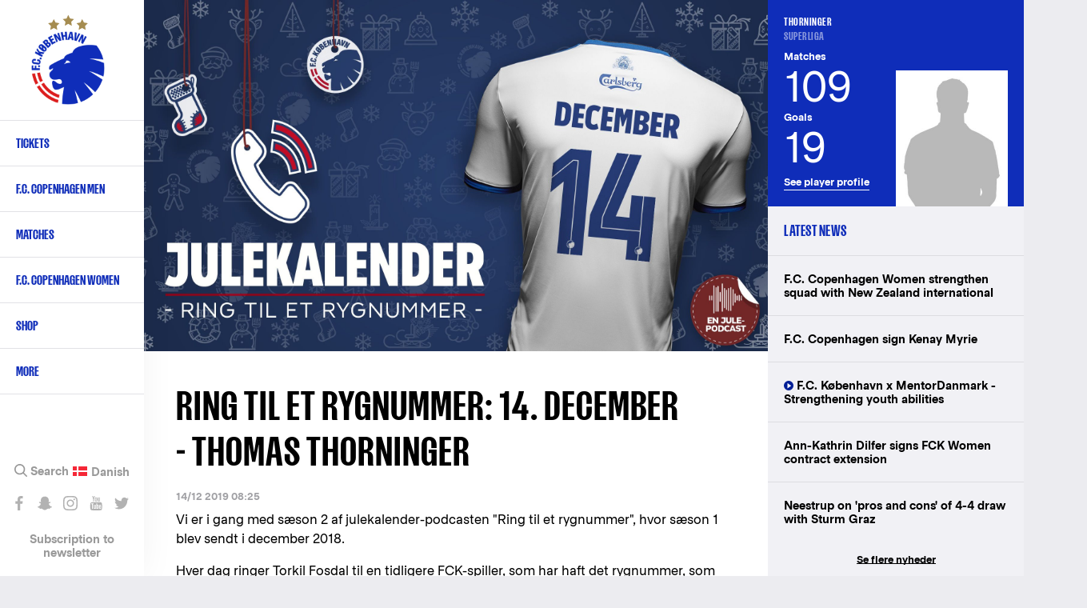

--- FILE ---
content_type: text/html; charset=UTF-8
request_url: https://www.fck.dk/en/node/45695
body_size: 14169
content:
<!DOCTYPE html>
<html lang="en" dir="ltr" prefix="content: http://purl.org/rss/1.0/modules/content/  dc: http://purl.org/dc/terms/  foaf: http://xmlns.com/foaf/0.1/  og: http://ogp.me/ns#  rdfs: http://www.w3.org/2000/01/rdf-schema#  schema: http://schema.org/  sioc: http://rdfs.org/sioc/ns#  sioct: http://rdfs.org/sioc/types#  skos: http://www.w3.org/2004/02/skos/core#  xsd: http://www.w3.org/2001/XMLSchema# ">
  <head>
    <meta charset="utf-8" />
<meta name="title" content="Ring til et rygnummer: 14. december - Thomas Thorninger | F.C. København" />
<meta name="twitter:card" content="summary_large_image" />
<meta property="og:site_name" content="F.C. København" />
<meta property="fb:pages" content="200482237943" />
<meta name="twitter:description" content="I dag åbner vi låge nummer 14 i sæson 2 af vores podcast-julekalender, Ring til et rygnummer." />
<meta name="twitter:title" content="Ring til et rygnummer: 14. december - Thomas Thorninger | F.C. København" />
<meta name="twitter:site" content="@fckobenhavn" />
<meta name="description" content="I dag åbner vi låge nummer 14 i sæson 2 af vores podcast-julekalender, Ring til et rygnummer." />
<meta name="twitter:site:id" content="26719243" />
<meta property="og:url" content="https://www.fck.dk/en/node/45695" />
<meta name="google-site-verification" content="A2TZ3jc-pC_J7n-KxW096RrMpnmJGF9X0kTzGcUSP_c" />
<meta property="og:description" content="I dag åbner vi låge nummer 14 i sæson 2 af vores podcast-julekalender, Ring til et rygnummer." />
<meta name="twitter:image" content="https://www.fck.dk/sites/default/files/styles/hero_image/public/images/2018-12/Julekalender_14_2080x1166.jpg?h=7dab63ef&amp;itok=A172MUD9" />
<meta property="og:image" content="https://www.fck.dk/sites/default/files/styles/hero_image/public/images/2018-12/Julekalender_14_2080x1166.jpg?h=7dab63ef&amp;itok=A172MUD9" />
<meta name="Generator" content="Drupal 8 (https://www.drupal.org)" />
<meta name="MobileOptimized" content="width" />
<meta name="HandheldFriendly" content="true" />
<meta name="viewport" content="width=device-width, initial-scale=1.0" />
<link rel="shortcut icon" href="/sites/default/files/FCK_Logo_0.png" type="image/png" />
<link rel="alternate" hreflang="da" href="https://www.fck.dk/nyhed/ring-til-et-rygnummer-14-december-thomas-thorninger" />
<link rel="canonical" href="/nyhed/ring-til-et-rygnummer-14-december-thomas-thorninger" />
<link rel="shortlink" href="/node/45695" />
<link rel="revision" href="/nyhed/ring-til-et-rygnummer-14-december-thomas-thorninger" />
<script src="/sites/default/files/google_tag/primary/google_tag.script.js?t706xr" defer="true"></script>

    <title>Ring til et rygnummer: 14. december - Thomas Thorninger | F.C. København</title>

    <link rel="stylesheet" href="/sites/default/files/css/css_m3DZEwvKQZD59sU5DyoX4S_PIXc2zigHav18vh70Fwk.css?t706xr" media="all" />
<link rel="stylesheet" href="/sites/default/files/css/css_u2Ne7kBSlZ7ZeRSnrTSPrw3rHYGT6D-DyclxMlCQniw.css?t706xr" media="all" />

    <!-- <link rel="stylesheet" href="https://secure.widget.cloud.opta.net/v3/css/v3.football.opta-widgets.css"> -->
    
<!--[if lte IE 8]>
<script src="/sites/default/files/js/js_VtafjXmRvoUgAzqzYTA3Wrjkx9wcWhjP0G4ZnnqRamA.js"></script>
<![endif]-->
<script src="/sites/default/files/js/js_jWU5LAsWR3h1YHEPWNHrEA6lXW8fSkkVSK-xP3mSTsE.js"></script>

  </head>
  <body class="path-node page-node-type-article">
    
        <a href="#main-content" class="visually-hidden focusable skip-link">
      Skip to main content
    </a>
    <noscript aria-hidden="true"><iframe src="https://www.googletagmanager.com/ns.html?id=GTM-T8TL5ZX" height="0" width="0" style="display:none;visibility:hidden"></iframe></noscript>
      <div class="dialog-off-canvas-main-canvas" data-off-canvas-main-canvas>
    
<div  class="layout-container">

  <header class="layout-header" role="banner">
    
  <div class="region region-header">
          <div class="default">
        <div id="block-fck-theme-branding" class="block block-system block-system-branding-block">
  
    
        <a href="/en" title="Home" rel="home" class="site-logo">
      <img src="/sites/default/files/FCK_Logo.png" alt="Home" />
    </a>
        <div class="site-name">
      <a href="/en" title="Home" rel="home">F.C. København</a>
    </div>
        <div class="site-slogan">The official website</div>
  </div>
<nav role="navigation" aria-labelledby="block-primarynavigationenglish-menu" id="block-primarynavigationenglish" class="hide-by-default fck-theme-main-menu block block-menu navigation menu--primary-navigation-english">
            
  <h2 class="visually-hidden" id="block-primarynavigationenglish-menu">Primary navigation - English</h2>
  

        
        
    <i class="nav__burger"></i>
      <ul class="menu">
                    <li class="menu-item menu-item--expanded">
        <a href="https://billet.fck.dk/Home/ChangeLocalization?culture=en-US&amp;redirectUrl=%252f" target="_new" rel="" title="Tickets">Tickets</a>
        <span></span>
                                <ul class="menu">
                    <li class="menu-item">
        <a href="https://billet.fck.dk/Home/ChangeLocalization?culture=en-US&amp;redirectUrl=%252f" target="_new" rel="" title="Buy F.C. Copenhagen match tickets">Ticket office</a>
        <span></span>
              </li>
                <li class="menu-item">
        <a href="/en/content/how-buy-tickets" target="" rel="" data-drupal-link-system-path="node/39331">How to buy tickets</a>
        <span></span>
              </li>
                <li class="menu-item">
        <a href="https://www.fck.dk/en/VIP">Hospitality</a>
        <span></span>
              </li>
                <li class="menu-item">
        <a href="http://kundeservice.fck.dk/" title="Customer Service">Customer Service (DK)</a>
        <span></span>
              </li>
        </ul>
  
              </li>
                <li class="menu-item menu-item--expanded">
        <a href="/en/team" title="F.C. Copenhagen first team" data-drupal-link-system-path="team">F.C. Copenhagen Men</a>
        <span></span>
                                <ul class="menu">
                    <li class="menu-item">
        <a href="/en/team" target="" rel="" title="F.C. Copenhagen first team" data-drupal-link-system-path="team">First team</a>
        <span></span>
              </li>
                <li class="menu-item">
        <a href="/en/calendar" target="" rel="">Calendar</a>
        <span></span>
              </li>
                <li class="menu-item">
        <a href="https://www.fck.dk/en/fck-football-department" title="Backroom staff">Backroom staff</a>
        <span></span>
              </li>
                <li class="menu-item">
        <a href="https://www.fck.dk/en/fck-talent-department" title="Read about our Talent Department">Talent Department</a>
        <span></span>
              </li>
        </ul>
  
              </li>
                <li class="menu-item menu-item--expanded">
        <a href="/en/upcoming-matches" target="" rel="" title="First team matches" data-drupal-link-system-path="upcoming-matches">Matches</a>
        <span></span>
                                <ul class="menu">
                    <li class="menu-item">
        <a href="/en/upcoming-matches" target="" rel="" title="Upcoming FCK Matches" data-drupal-link-system-path="upcoming-matches">Upcoming matches</a>
        <span></span>
              </li>
                <li class="menu-item">
        <a href="/en/past-matches?season=11600&amp;tournament=All&amp;team=All&amp;player=All" title="Match archive" data-drupal-link-query="{&quot;player&quot;:&quot;All&quot;,&quot;season&quot;:&quot;11600&quot;,&quot;team&quot;:&quot;All&quot;,&quot;tournament&quot;:&quot;All&quot;}" data-drupal-link-system-path="past-matches">Fixtures 2025/26</a>
        <span></span>
              </li>
                <li class="menu-item">
        <a href="/en/league-table" title="Alka Superliga League Table" data-drupal-link-system-path="node/33503">League table </a>
        <span></span>
              </li>
                <li class="menu-item">
        <a href="/en/past-matches?season=All&amp;tournament=All&amp;team=All" target="" rel="" title="Match achive" data-drupal-link-query="{&quot;season&quot;:&quot;All&quot;,&quot;team&quot;:&quot;All&quot;,&quot;tournament&quot;:&quot;All&quot;}" data-drupal-link-system-path="past-matches">Match archive</a>
        <span></span>
              </li>
        </ul>
  
              </li>
                <li class="menu-item">
        <a href="https://www.fck.dk/en/kvindeholdet/nyheder" title="F.C. Copenhagen Women">F.C. Copenhagen Women</a>
        <span></span>
              </li>
                <li class="menu-item">
        <a href="https://www.fckfanshop.dk/en" target="" rel="" title="FCK Fanshop">Shop</a>
        <span></span>
              </li>
                <li class="menu-item menu-item--expanded">
        <a href="/en" target="" rel="" data-drupal-link-system-path="&lt;front&gt;">More</a>
        <span></span>
                                <ul class="menu">
                    <li class="menu-item">
        <a href="/en/content/facts" target="" rel="" data-drupal-link-system-path="node/27619">About FCK</a>
        <span></span>
              </li>
                <li class="menu-item">
        <a href="/en/honours" data-drupal-link-system-path="node/38139">Club honours</a>
        <span></span>
              </li>
                <li class="menu-item">
        <a href="/en/content/history" target="" rel="" data-drupal-link-system-path="node/27621">Club history</a>
        <span></span>
              </li>
                <li class="menu-item">
        <a href="/en/content/contact-us" target="" rel="" data-drupal-link-system-path="node/27626">Contact</a>
        <span></span>
              </li>
                <li class="menu-item">
        <a href="https://www.parkenstadion.dk/dit-besog-i-parken/parken-ground-regulations">Ground regulations</a>
        <span></span>
              </li>
                <li class="menu-item">
        <a href="https://www.fck.dk/en/fc-copenhagen-stadium-tours">Guided tours</a>
        <span></span>
              </li>
                <li class="menu-item">
        <a href="/en/press-info" target="" rel="" data-drupal-link-system-path="node/33552">Press info</a>
        <span></span>
              </li>
        </ul>
  
              </li>
        </ul>
  


  </nav>
<div class="language-switcher-language-url hide-by-default block block-language block-language-blocklanguage-interface" id="block-languageswitcher" role="navigation">
  
    
      <ul class="links"><li hreflang="da" data-drupal-link-system-path="node/45695" class="da"><a href="/nyhed/ring-til-et-rygnummer-14-december-thomas-thorninger" class="language-link" hreflang="da" data-drupal-link-system-path="node/45695">Danish</a></li></ul>
  </div>
<div id="block-sociallinks" class="hide-by-default block block-block-content block-block-content85e6a03e-0f84-42f4-b756-a24e0009893e">
  
    
                  <div class="clearfix text-formatted field field--name-body field--type-text-with-summary field--label-hidden field__item"><div class="nav__extra__social"><a class="facebook" data-tooltip="Like os på Facebook" href="https://www.facebook.com/FCKobenhavn" target="_blank">Like os på Facebook</a> <a class="snapchat" data-tooltip="Snap os - fc_kobenhavn" href="/en/node/39319">Snap os - fc_kobenhavn</a> <a class="instagram" data-tooltip="Følg os på Instagram" href="https://www.instagram.com/fc_kobenhavn/" target="_blank">Følg os på Instagram</a> <a class="youtube" data-tooltip="Abonnér på YouTube" href="https://www.youtube.com/user/fckobenhavntv" target="_blank">Abonnér på YouTube</a> <a class="twitter" data-tooltip="Følg os på Twitter" href="https://twitter.com/fckobenhavn" target="_blank">Følg os på Twitter</a></div>

<div class="nav__extra__newsletter"><a href="/en/newsletter">Subscription to newsletter</a></div>
</div>
      
  </div>
<div class="search__block sticky-bar">
  <div class="search-button-wrapper">
    <span class="search-icon">Search</span>
  </div>
  <div class="search__close-button">
    <i class="search__close"></i>
  </div>
  <div class="views-exposed-form hide-by-default block block-search container-inline" data-drupal-selector="views-exposed-form-search-results-search-results" id="block-exposedformsearch-resultssearch-results">
    
        
          <form action="/en/search" method="get" id="views-exposed-form-search-results-search-results" accept-charset="UTF-8">
  <div class="form--inline clearfix">
  <div class="js-form-item form-item js-form-type-textfield form-type-textfield js-form-item-created-min form-item-created-min">
      
        <input style="display:none;" data-drupal-selector="edit-created-min" type="text" id="edit-created-min" name="created[min]" value="" size="30" maxlength="128" class="form-text" />

        </div>
<div class="js-form-item form-item js-form-type-textfield form-type-textfield js-form-item-created-max form-item-created-max">
      <label for="edit-created-max">And</label>
        <input style="display:none;" data-drupal-selector="edit-created-max" type="text" id="edit-created-max" name="created[max]" value="" size="30" maxlength="128" class="form-text" />

        </div>
<div class="js-form-item form-item js-form-type-select form-type-select js-form-item-sort-by form-item-sort-by">
      <label for="edit-sort-by">Sort by</label>
        <select data-drupal-selector="edit-sort-by" id="edit-sort-by" name="sort_by" class="form-select"><option value="created" selected="selected">Date</option><option value="search_api_relevance">Relevance</option><option value="title">Title</option></select>
        </div>
<div class="js-form-item form-item js-form-type-select form-type-select js-form-item-sort-order form-item-sort-order">
      <label for="edit-sort-order">Order</label>
        <select data-drupal-selector="edit-sort-order" id="edit-sort-order" name="sort_order" class="form-select"><option value="ASC">Asc</option><option value="DESC" selected="selected">Desc</option></select>
        </div>
<div class="search-extra-wrapper"><div class="js-form-item form-item js-form-type-select form-type-select js-form-item-select-month form-item-select-month form-no-label">
        <select class="search-extra-filters form-select" data-drupal-selector="edit-select-month" id="edit-select-month" name="select_month"><option value="all" selected="selected">All months</option><option value="01-31 23:59:59">January</option><option value="02-28 23:59:59">February</option><option value="03-31 23:59:59">March</option><option value="04-30 23:59:59">April</option><option value="05-31 23:59:59">May</option><option value="06-30 23:59:59">June</option><option value="07-31 23:59:59">July</option><option value="08-31 23:59:59">August</option><option value="09-30 23:59:59">September</option><option value="10-31 23:59:59">October</option><option value="11-30 23:59:59">November</option><option value="12-31 23:59:59">December</option></select>
        </div>
<div class="js-form-item form-item js-form-type-select form-type-select js-form-item-select-year form-item-select-year form-no-label">
        <select class="search-extra-filters form-select" data-drupal-selector="edit-select-year" id="edit-select-year" name="select_year"><option value="all" selected="selected">All years</option><option value="2026">2026</option><option value="2025">2025</option><option value="2024">2024</option><option value="2023">2023</option><option value="2022">2022</option><option value="2021">2021</option><option value="2020">2020</option><option value="2019">2019</option><option value="2018">2018</option><option value="2017">2017</option><option value="2016">2016</option><option value="2015">2015</option><option value="2014">2014</option><option value="2013">2013</option><option value="2012">2012</option><option value="2011">2011</option><option value="2010">2010</option><option value="2009">2009</option><option value="2008">2008</option><option value="2007">2007</option><option value="2006">2006</option><option value="2005">2005</option><option value="2004">2004</option><option value="2003">2003</option><option value="2002">2002</option><option value="2001">2001</option><option value="2000">2000</option><option value="1999">1999</option><option value="1998">1998</option><option value="1997">1997</option><option value="1996">1996</option><option value="1995">1995</option><option value="1994">1994</option><option value="1993">1993</option><option value="1992">1992</option></select>
        </div>
</div><div class="js-form-item form-item js-form-type-textfield form-type-textfield js-form-item-s form-item-s form-no-label">
        <input placeholder="Search on FCK.dk" data-drupal-selector="edit-s" type="text" id="edit-s" name="s" value="" size="18" maxlength="128" class="form-text" />

            <div id="edit-s--description" class="description">
      Press Enter to search or ESC to close
    </div>
  </div>
<div data-drupal-selector="edit-actions" class="form-actions js-form-wrapper form-wrapper" id="edit-actions"><input data-drupal-selector="edit-submit-search-results" type="submit" id="edit-submit-search-results" value="Search" class="button js-form-submit form-submit" />
</div>

</div>

</form>

      </div>
</div>

      </div>
          </div>

  </header>

      <section class="layout-highlighted">
      
  <div class="region region-highlighted">
          <div class="default">
        

      </div>
          </div>

    </section>
  
      <section class="layout-top-content">
      
  <div class="region region-content-top">
          <div class="default">
        <div class="views-element-container block block-views block-views-blockparagraph-blocks-paragraph-content-top-block" id="block-views-block-paragraph-blocks-paragraph-content-top-block">
  
    
      <div><div class="view view-paragraph-blocks view-id-paragraph_blocks view-display-id-paragraph_content_top_block js-view-dom-id-668c3a137c8acefd685a8840e9c6492234b47c11527459ef6c357c8ea107a99f">
  
    
      
  
          </div>
</div>

  </div>

      </div>
          </div>

    </section>
  
  <main class="layout-main" role="main">
    <a id="main-content" tabindex="-1"></a>
    <div class="layout-content-wrap">
      
      <div class="layout-content">
        
  <div class="region region-content">
          <div class="default">
        <div id="block-fck-theme-content" class="hide-by-default block block-system block-system-main-block">
  
    
      
<article role="article" lang="da" about="/nyhed/ring-til-et-rygnummer-14-december-thomas-thorninger" typeof="schema:Article" class="node node--type-article node--view-mode-full node--type-article--view-mode-full">

  <div class="node__content">
          <div class="field field--name-field-media field--type-entity-reference field--label-hidden field__items">
              <div class="field__item"><article class="media media--type-image media--view-mode-default">
  
                  <div class="field field--name-field-image field--type-image field--label-hidden field__item">  <img src="/sites/default/files/styles/article_full/public/images/2018-12/Julekalender_14_2080x1166.jpg?itok=qX2T_A-2" width="2080" height="1166" alt="" typeof="foaf:Image" class="image-style-article-full" />


</div>
      
  </article>
</div>
          </div>
  
    <h1 class="page-title">
      Ring til et rygnummer: 14. december - Thomas Thorninger
    </h1>

          <div class="node__submitted">
                14/12 2019 08:25
              </div>
    
                <div property="schema:text" class="clearfix text-formatted field field--name-body field--type-text-with-summary field--label-hidden field__item"><p>Vi er i gang med sæson 2 af julekalender-podcasten "Ring til et rygnummer", hvor sæson 1 blev sendt i december 2018.</p>

<p>Hver dag ringer Torkil Fosdal til en tidligere FCK-spiller, som har haft det rygnummer, som matcher den pågældende dato.</p>

<p>&gt;&gt; Se alle rygnumre gennem tiderne på <a href="https://www.fck.dk/rygnumre">fck.dk/rygnumre</a></p>

<p><iframe allowfullscreen="" height="90" mozallowfullscreen="" msallowfullscreen="" oallowfullscreen="" scrolling="no" src="//html5-player.libsyn.com/embed/episode/id/12394073/height/90/theme/custom/thumbnail/yes/direction/backward/render-playlist/no/custom-color/001e96/" style="border: none" webkitallowfullscreen="" width="100%"></iframe></p>

<p><br />
<a href="https://www.fck.dk/nyhed/ring-til-et-rygnummer-1-december">&gt;&gt; "Ring til et rygnummer" fra 1. december (Jesper Christiansen)</a></p>

<p><a href="/nyhed/ring-til-et-rygnummer-2-december">&gt;&gt; "Ring til et rygnummer" fra 2. december (Tom Høgli)</a></p>

<p><a href="https://www.fck.dk/nyhed/ring-til-et-rygnummer-3-december">&gt;&gt; "Ring til et rygnummer" fra 3. december (Diego Tur)</a></p>

<p><a href="/nyhed/ring-til-et-rygnummer-4-december">&gt;&gt; "Ring til et rygnummer" fra 4. december (Bo Svensson)</a></p>

<p><a href="https://www.fck.dk/nyhed/ring-til-et-rygnummer-5-december">&gt;&gt; "Ring til et rygnummer" fra 5. december (Lars Højer)</a></p>

<p><a href="https://www.fck.dk/nyhed/ring-til-et-rygnummer-6-december">&gt;&gt; "Ring til et rygnummer" fra 6. december (Pierre Larsen)</a></p>

<p><a href="https://www.fck.dk/nyhed/ring-til-et-rygnummer-7-december">&gt;&gt; "Ring til et rygnummer" fra 7. december (Niclas Jensen)</a></p>

<p><a href="https://www.fck.dk/nyhed/ring-til-et-rygnummer-8-december">&gt;&gt; "Ring til et rygnummer" fra 8. december (Piotr Haren)</a></p>

<p><a href="https://www.fck.dk/nyhed/ring-til-et-rygnummer-9-december">&gt;&gt; "Ring til et rygnummer" fra 9. december (Michael Manniche)</a></p>

<p><a href="https://www.fck.dk/nyhed/ring-til-et-rygnummer-10-december">&gt;&gt; "Ring til et rygnummer" fra 10. december (Martin Johansen)</a></p>

<p><a href="https://www.fck.dk/nyhed/ring-til-et-rygnummer-11-december">&gt;&gt; "Ring til et rygnummer" fra 11. december (Michael Johansen)</a></p>

<p><a href="https://www.fck.dk/nyhed/ring-til-et-rygnummer-12-december">&gt;&gt; "Ring til et rygnummer" fra 12. december (Thomas Røll)</a></p>

<p><a href="https://www.fck.dk/nyhed/ring-til-et-rygnummer-13-december">&gt;&gt; "Ring til et rygnummer" fra 13. december (Kris Stadsgaard)</a></p>

<p> </p>
<img alt="Jul i Fanshoppen" data-entity-type="file" data-entity-uuid="0f5d7673-86cd-4011-a54c-6e3977acad11" data-img-link="" src="/sites/default/files/inline-images/jul-i-fanshoppen.png" class="align-center" /></div>
      <div class="share-extra-links-wrapper"><a href="http://www.facebook.com/share.php?u=https%3A//www.fck.dk/nyhed/ring-til-et-rygnummer-14-december-thomas-thorninger&amp;title=Ring%20til%20et%20rygnummer%3A%2014.%20december%20-%20Thomas%20Thorninger" class="share-extra-links button facebook-share-btn">Share on facebook</a><a href="http://twitter.com/home?status=Ring%20til%20et%20rygnummer%3A%2014.%20december%20-%20Thomas%20Thorninger%20%20%20https%3A//www.fck.dk/nyhed/ring-til-et-rygnummer-14-december-thomas-thorninger" class="share-extra-links button twitter-share-btn">Share on twitter</a>
  </div>

</article>

  </div>

      </div>
          </div>

      </div>
              <aside class="layout-content-right" role="complementary">
          
  <div class="region region-content-right">
          <div class="default">
        <div class="views-element-container block block-views block-views-blockarticle-blocks-article-player-sidebar-block" id="block-views-block-article-blocks-article-player-sidebar-block">
  
    
      <div><div class="view view-article-blocks view-id-article_blocks view-display-id-article_player_sidebar_block js-view-dom-id-e008fef1c02baf3febea00a02996ba63b5a462da961b93508300adf4a7eb7527">
  
    
      
      <div class="view-content">
          <div class="views-row"><div class="views-field views-field-rendered-entity"><span class="field-content">
<article role="article" about="/spiller/thomas-thorninger" class="node node--type-player node--view-mode-sidebar-blocks node--type-player--view-mode-sidebar-blocks player-inactive">
  <div class="player-stats">
    <h2 class="player-stats__name-league">
      <div class="player-stats__name">Thorninger</div>
      <div class="player-stats__league">Superliga </div>
    </h2>
    <ul class="player-stats__matches-goals">
      <li class="player-stats__matches">
        <div class="player-stats__title">Matches</div>
        <div class="player-stats__value">109</div>
      </li>
      <li class="player-stats__goals">
        <div class="player-stats__title">Goals</div>
        <div class="player-stats__value">19</div>
      </li>
    </ul>
    <div class="player-stats__url">
      <a href="/en/spiller/thomas-thorninger" hreflang="en">See player profile</a>
    </div>
  </div>

  <div class="player-content">
    <div class="node__content">
                  <div class="field field--name-field-portrait-image field--type-image field--label-hidden field__item">  <img src="/sites/default/files/styles/player_sidebar/public/default_images/silhuet_playerprofile_350x425_1.jpg?itok=tT2rSrtY" width="280" height="340" alt="" typeof="foaf:Image" class="image-style-player-sidebar" />


</div>
      
    </div>
  </div>
</article>
</span></div></div>

    </div>
  
          </div>
</div>

  </div>
<div class="views-element-container block block-views block-views-blocklatest-news-latest-news-block" id="block-views-block-latest-news-latest-news-block">
  
      <h2>Latest news</h2>
    
      <div><div class="view view-latest-news view-id-latest_news view-display-id-latest_news_block js-view-dom-id-c6db065b57d78bc47635c26bd1d65e73e115b944798a1cff2f1bfea5d340ccb4">
  
    
      
      <div class="view-content">
      <div class="item-list">
  
  <ul>

          <li><span class="views-field views-field-title"><span class="field-content"><a href="https://www.fck.dk/en/nyhed/fc-koebenhavns-loevinder-forstaerker-sig-med-newzealandsk-landsholdsspiller"><span>F.C. Copenhagen Women strengthen squad with New Zealand international</span>
</a></span></span></li>
          <li><span class="views-field views-field-title"><span class="field-content"><a href="https://www.fck.dk/en/nyhed/fc-koebenhavn-koeber-kenay-myrie"><span>F.C. Copenhagen sign Kenay Myrie</span>
</a></span></span></li>
          <li><span class="views-field views-field-title"><span class="field-content"><a href="https://www.fck.dk/en/nyhed/fc-koebenhavn-x-mentordanmark-styrker-troen-paa-egne-evner" class="video-icon "><span>F.C. København x MentorDanmark - Strengthening youth abilities</span>
</a></span></span></li>
          <li><span class="views-field views-field-title"><span class="field-content"><a href="https://www.fck.dk/en/nyhed/fc-koebenhavn-forlaenger-med-ann-kathrin-dilfer"><span>Ann-Kathrin Dilfer signs FCK Women contract extension</span>
</a></span></span></li>
          <li><span class="views-field views-field-title"><span class="field-content"><a href="https://www.fck.dk/en/nyhed/neestrup-en-traeningskamp-med-plusser-og-minusser"><span>Neestrup on 'pros and cons' of 4-4 draw with Sturm Graz</span>
</a></span></span></li>
    
  </ul>

</div>

    </div>
  
          <div class="more-link"><a href="/en/nyhedsarkiv">Se flere nyheder</a></div>

      </div>
</div>

  </div>
<div id="block-rightarticleteaserelement" class="block block-block-content block-block-content8d3175e2-32d7-4c69-bf1f-12ce61c7f970">
  
    
      
<article role="article" about="/en/node/48107" class="node--type-teaser--no-mobile node--type-teaser--no-tablet node node--type-teaser node--view-mode-big-teaser node--type-teaser--view-mode-big-teaser">

  
    

  
  <div class="node__content">
                  <div class="field field--name-field-image field--type-image field--label-hidden field__item">  <img src="/sites/default/files/styles/sidebar_width/public/teaser_images/1080x1350_0.jpg?itok=JaZTvxMc" width="1080" height="1350" alt="Away Jersey" typeof="foaf:Image" class="image-style-sidebar-width" />


</div>
                  <div class="field field--name-field-link field--type-link field--label-hidden field__item"><a href="https://fckfanshop.dk/en/collections/udebane" target="_blank">https://fckfanshop.dk/en/collections/udebane</a></div>
      
    </div>

</article>


  </div>
<div class="views-element-container block block-views block-views-blocklatest-news-most-read-articles-block" id="block-views-block-latest-news-most-read-articles-block">
  
      <h2>Mest læste artikler</h2>
    
      <div><div class="view view-latest-news view-id-latest_news view-display-id-most_read_articles_block js-view-dom-id-3e194f9e03fa4b15de4700db546da5bcf72a01e0c51ea4e6448223b088822397">
  
    
      
      <div class="view-content">
      <div class="item-list">
  
  <ul>

          <li><span class="views-field views-field-title"><span class="field-content"><a href="https://www.fck.dk/en/nyhed/fck-napoli-i-udsolgt-parken-kun-vip-billetter-tilbage"><span>Only VIP tickets remain for sold-out F.C. Copenhagen vs Napoli clash</span>
</a></span></span></li>
          <li><span class="views-field views-field-title"><span class="field-content"><a href="https://www.fck.dk/en/nyhed/fc-koebenhavn-koeber-kenay-myrie"><span>F.C. Copenhagen sign Kenay Myrie</span>
</a></span></span></li>
          <li><span class="views-field views-field-title"><span class="field-content"><a href="https://www.fck.dk/en/nyhed/viktor-claesson-stopper-i-fc-koebenhavn-til-sommer"><span>Viktor Claesson to leave F.C. Copenhagen this summer </span>
</a></span></span></li>
          <li><span class="views-field views-field-title"><span class="field-content"><a href="https://www.fck.dk/en/nyhed/tristan-panduro-solgt-til-sv-zulte-waregem"><span>Tristan Panduro sold to SV Zulte Waregem</span>
</a></span></span></li>
          <li><span class="views-field views-field-title"><span class="field-content"><a href="https://www.fck.dk/en/nyhed/praktisk-info-om-traeningskampene-i-spanien"><span>Practical info for FCK training matches in Spain</span>
</a></span></span></li>
    
  </ul>

</div>

    </div>
  
          </div>
</div>

  </div>
<div class="views-element-container hide-by-default block block-views block-views-blockarticle-blocks-article-sponsor-sidebar-block" id="block-views-block-article-blocks-article-sponsor-sidebar-block">
  
    
      <div><div class="view view-article-blocks view-id-article_blocks view-display-id-article_sponsor_sidebar_block js-view-dom-id-35c33a2fe61b99890a665213b09e6c0f9db4bcdecd71d2beb2d8f95c5983e46c">
  
    
      
  
          </div>
</div>

  </div>
<div class="views-element-container hide-by-default block block-views block-views-blockmatches-block-latest-matches" id="block-views-block-matches-block-latest-matches">
  
      <h2>Latest matches</h2>
    
      <div><div class="view view-matches view-id-matches view-display-id-block_latest_matches js-view-dom-id-debfe158b3433c494b57c200e53a1c3fa76f9abd4c3f3b7d4421e0d254eb589c">
  
    
      
      <div class="view-content">
                  <div class="match-list__section">
      <div class="match-list__match match-list__match--played">
        <div role="article" about="/kamp/14-01-26/sturm-graz-fc-kobenhavn" class="match-list__match__inner">
  <div class="match-list__match__league">Friendly</div>
  <div class="match-list__match__info">
    
    <div class="match-list__match_result_info">

      <div class="match__home-team">
                  <div class="match__home-team-result">
            4
          </div>
                            <div class="field field--name-field-home-team field--type-entity-reference field--label-hidden field__item"><div about="/taxonomy/term/1335" id="taxonomy-term-1335" class="taxonomy-term vocabulary-teams">
    <div class="match__hero__teams__image">
                    <div class="field field--name-field-logo field--type-image field--label-hidden field__item">  <img src="/sites/default/files/styles/team_logo/public/logos/sk_sturm_graz.png?itok=fWDVAwKO" width="200" height="200" alt="" typeof="foaf:Image" class="image-style-team-logo" />


</div>
      
    </div>
          <div class="match__hero__teams__name"> STU </div>
    </div>
</div>
      
      </div>

              <div class="match__result">4 - 4</div>
      
      <div class="match__away-team">
                  <div class="match__away-team-result">
            4
          </div>
                            <div class="field field--name-field-away-team field--type-entity-reference field--label-hidden field__item"><div about="/taxonomy/term/1198" id="taxonomy-term-1198" class="taxonomy-term vocabulary-teams">
    <div class="match__hero__teams__image">
                    <div class="field field--name-field-logo field--type-image field--label-hidden field__item">  <img src="/sites/default/files/styles/team_logo/public/logos/FCK_Logo.png?itok=nIam64DE" width="200" height="200" alt="" typeof="foaf:Image" class="image-style-team-logo" />


</div>
      
    </div>
          <div class="match__hero__teams__name"> FCK </div>
    </div>
</div>
      
      </div>
    </div>

          <a class="match-list__match__button match-list__match__button--no-ticket" href="/en/kamp/14-01-26/sturm-graz-fc-kobenhavn">Go to match</a>
  </div>
  <a class="match-list__match__button match-list__match__button--hidden" href="/en/kamp/14-01-26/sturm-graz-fc-kobenhavn">Go to match</a>
</div>

      </div>
    </div>
          <div class="match-list__section">
      <div class="match-list__match match-list__match--played">
        <div role="article" about="/kamp/10-01-26/sk-brann-fc-kobenhavn" class="match-list__match__inner">
  <div class="match-list__match__league">Friendly</div>
  <div class="match-list__match__info">
    
    <div class="match-list__match_result_info">

      <div class="match__home-team">
                  <div class="match__home-team-result">
            1
          </div>
                            <div class="field field--name-field-home-team field--type-entity-reference field--label-hidden field__item"><div about="/taxonomy/term/1318" id="taxonomy-term-1318" class="taxonomy-term vocabulary-teams">
    <div class="match__hero__teams__image">
                    <div class="field field--name-field-logo field--type-image field--label-hidden field__item">  <img src="/sites/default/files/styles/team_logo/public/logos/brann.png?itok=fgwQyiJz" width="200" height="200" alt="" typeof="foaf:Image" class="image-style-team-logo" />


</div>
      
    </div>
          <div class="match__hero__teams__name"> SKB </div>
    </div>
</div>
      
      </div>

              <div class="match__result">1 - 1</div>
      
      <div class="match__away-team">
                  <div class="match__away-team-result">
            1
          </div>
                            <div class="field field--name-field-away-team field--type-entity-reference field--label-hidden field__item"><div about="/taxonomy/term/1198" id="taxonomy-term-1198" class="taxonomy-term vocabulary-teams">
    <div class="match__hero__teams__image">
                    <div class="field field--name-field-logo field--type-image field--label-hidden field__item">  <img src="/sites/default/files/styles/team_logo/public/logos/FCK_Logo.png?itok=nIam64DE" width="200" height="200" alt="" typeof="foaf:Image" class="image-style-team-logo" />


</div>
      
    </div>
          <div class="match__hero__teams__name"> FCK </div>
    </div>
</div>
      
      </div>
    </div>

          <a class="match-list__match__button match-list__match__button--no-ticket" href="/en/kamp/10-01-26/sk-brann-fc-kobenhavn">Go to match</a>
  </div>
  <a class="match-list__match__button match-list__match__button--hidden" href="/en/kamp/10-01-26/sk-brann-fc-kobenhavn">Go to match</a>
</div>

      </div>
    </div>
          <div class="match-list__section">
      <div class="match-list__match match-list__match--played">
        <div role="article" about="/kamp/13-12-25/fc-kobenhavn-esbjerg-fb" class="match-list__match__inner">
  <div class="match-list__match__league">Oddset Pokalen</div>
  <div class="match-list__match__info">
    
    <div class="match-list__match_result_info">

      <div class="match__home-team">
                  <div class="match__home-team-result">
            2
          </div>
                            <div class="field field--name-field-home-team field--type-entity-reference field--label-hidden field__item"><div about="/taxonomy/term/1198" id="taxonomy-term-1198" class="taxonomy-term vocabulary-teams">
    <div class="match__hero__teams__image">
                    <div class="field field--name-field-logo field--type-image field--label-hidden field__item">  <img src="/sites/default/files/styles/team_logo/public/logos/FCK_Logo.png?itok=nIam64DE" width="200" height="200" alt="" typeof="foaf:Image" class="image-style-team-logo" />


</div>
      
    </div>
          <div class="match__hero__teams__name"> FCK </div>
    </div>
</div>
      
      </div>

              <div class="match__result">2 - 0</div>
      
      <div class="match__away-team">
                  <div class="match__away-team-result">
            0
          </div>
                            <div class="field field--name-field-away-team field--type-entity-reference field--label-hidden field__item"><div about="/taxonomy/term/1167" id="taxonomy-term-1167" class="taxonomy-term vocabulary-teams">
    <div class="match__hero__teams__image">
                    <div class="field field--name-field-logo field--type-image field--label-hidden field__item">  <img src="/sites/default/files/styles/team_logo/public/logos/efb.png?itok=-XNiJ-lI" width="200" height="200" alt="" typeof="foaf:Image" class="image-style-team-logo" />


</div>
      
    </div>
          <div class="match__hero__teams__name"> EfB </div>
    </div>
</div>
      
      </div>
    </div>

          <a class="match-list__match__button match-list__match__button--no-ticket" href="/en/kamp/13-12-25/fc-kobenhavn-esbjerg-fb">Go to match</a>
  </div>
  <a class="match-list__match__button match-list__match__button--hidden" href="/en/kamp/13-12-25/fc-kobenhavn-esbjerg-fb">Go to match</a>
</div>

      </div>
    </div>
          <div class="match-list__section">
      <div class="match-list__match match-list__match--played">
        <div role="article" about="/kamp/10-12-25/villarreal-cf-fc-kobenhavn" class="match-list__match__inner">
  <div class="match-list__match__league">UEFA Champions League</div>
  <div class="match-list__match__info">
    
    <div class="match-list__match_result_info">

      <div class="match__home-team">
                  <div class="match__home-team-result">
            2
          </div>
                            <div class="field field--name-field-home-team field--type-entity-reference field--label-hidden field__item"><div about="/taxonomy/term/11614" id="taxonomy-term-11614" class="taxonomy-term vocabulary-teams">
    <div class="match__hero__teams__image">
                    <div class="field field--name-field-logo field--type-image field--label-hidden field__item">  <img src="/sites/default/files/styles/team_logo/public/logos/Villarreal%201.png?itok=DPFU26QG" width="200" height="200" alt="" typeof="foaf:Image" class="image-style-team-logo" />


</div>
      
    </div>
          <div class="match__hero__teams__name"> VIL </div>
    </div>
</div>
      
      </div>

              <div class="match__result">2 - 3</div>
      
      <div class="match__away-team">
                  <div class="match__away-team-result">
            3
          </div>
                            <div class="field field--name-field-away-team field--type-entity-reference field--label-hidden field__item"><div about="/taxonomy/term/1198" id="taxonomy-term-1198" class="taxonomy-term vocabulary-teams">
    <div class="match__hero__teams__image">
                    <div class="field field--name-field-logo field--type-image field--label-hidden field__item">  <img src="/sites/default/files/styles/team_logo/public/logos/FCK_Logo.png?itok=nIam64DE" width="200" height="200" alt="" typeof="foaf:Image" class="image-style-team-logo" />


</div>
      
    </div>
          <div class="match__hero__teams__name"> FCK </div>
    </div>
</div>
      
      </div>
    </div>

          <a class="match-list__match__button match-list__match__button--no-ticket" href="/en/kamp/10-12-25/villarreal-cf-fc-kobenhavn">Go to match</a>
  </div>
  <a class="match-list__match__button match-list__match__button--hidden" href="/en/kamp/10-12-25/villarreal-cf-fc-kobenhavn">Go to match</a>
</div>

      </div>
    </div>
          <div class="match-list__section">
      <div class="match-list__match match-list__match--played">
        <div role="article" about="/kamp/07-12-25/fc-kobenhavn-sonderjyske-fodbold" class="match-list__match__inner">
  <div class="match-list__match__league">3F Superliga</div>
  <div class="match-list__match__info">
    
    <div class="match-list__match_result_info">

      <div class="match__home-team">
                  <div class="match__home-team-result">
            0
          </div>
                            <div class="field field--name-field-home-team field--type-entity-reference field--label-hidden field__item"><div about="/taxonomy/term/1198" id="taxonomy-term-1198" class="taxonomy-term vocabulary-teams">
    <div class="match__hero__teams__image">
                    <div class="field field--name-field-logo field--type-image field--label-hidden field__item">  <img src="/sites/default/files/styles/team_logo/public/logos/FCK_Logo.png?itok=nIam64DE" width="200" height="200" alt="" typeof="foaf:Image" class="image-style-team-logo" />


</div>
      
    </div>
          <div class="match__hero__teams__name"> FCK </div>
    </div>
</div>
      
      </div>

              <div class="match__result">0 - 2</div>
      
      <div class="match__away-team">
                  <div class="match__away-team-result">
            2
          </div>
                            <div class="field field--name-field-away-team field--type-entity-reference field--label-hidden field__item"><div about="/taxonomy/term/1193" id="taxonomy-term-1193" class="taxonomy-term vocabulary-teams">
    <div class="match__hero__teams__image">
                    <div class="field field--name-field-logo field--type-image field--label-hidden field__item">  <img src="/sites/default/files/styles/team_logo/public/logos/soenderjyske-fodbold-logo.png?itok=Jcv8xVOx" width="200" height="200" alt="" typeof="foaf:Image" class="image-style-team-logo" />


</div>
      
    </div>
          <div class="match__hero__teams__name"> SJF </div>
    </div>
</div>
      
      </div>
    </div>

          <a class="match-list__match__button match-list__match__button--no-ticket" href="/en/kamp/07-12-25/fc-kobenhavn-sonderjyske-fodbold">Go to match</a>
  </div>
  <a class="match-list__match__button match-list__match__button--hidden" href="/en/kamp/07-12-25/fc-kobenhavn-sonderjyske-fodbold">Go to match</a>
</div>

      </div>
    </div>
  
    </div>
  
          </div>
</div>

  </div>
<div class="views-element-container hide-by-default block block-views block-views-blockmatches-block-upcoming-matches" id="block-views-block-matches-block-upcoming-matches">
  
      <h2>Upcoming matches</h2>
    
      <div><div class="view view-matches view-id-matches view-display-id-block_upcoming_matches js-view-dom-id-19526e51f0f68bf12da077763cc419205955bfeefa2b787b8f47c84c7bccf2fd">
  
    
      
      <div class="view-content">
                  <div class="match-list__section">
      <div class="match-list__match match-list__match--played">
        <div role="article" about="/kamp/20-01-26/fc-kobenhavn-ssc-napoli" class="match-list__match__inner">
  <div class="match-list__match__league">UEFA Champions League</div>
  <div class="match-list__match__info">
                <div class="field field--name-field-date field--type-datetime field--label-hidden field__item"><time datetime="2026-01-20T21:00:00Z" class="datetime">20/01 at 21:00</time>
</div>
      
    <div class="match-list__match_result_info">

      <div class="match__home-team">
                            <div class="field field--name-field-home-team field--type-entity-reference field--label-hidden field__item"><div about="/taxonomy/term/1198" id="taxonomy-term-1198" class="taxonomy-term vocabulary-teams">
    <div class="match__hero__teams__image">
                    <div class="field field--name-field-logo field--type-image field--label-hidden field__item">  <img src="/sites/default/files/styles/team_logo/public/logos/FCK_Logo.png?itok=nIam64DE" width="200" height="200" alt="" typeof="foaf:Image" class="image-style-team-logo" />


</div>
      
    </div>
          <div class="match__hero__teams__name"> FCK </div>
    </div>
</div>
      
      </div>

              <span class="match-list__match-vs">vs.</span>
      
      <div class="match__away-team">
                            <div class="field field--name-field-away-team field--type-entity-reference field--label-hidden field__item"><div about="/taxonomy/term/11613" id="taxonomy-term-11613" class="taxonomy-term vocabulary-teams">
    <div class="match__hero__teams__image">
                    <div class="field field--name-field-logo field--type-image field--label-hidden field__item">  <img src="/sites/default/files/styles/team_logo/public/logos/Napoli%201.png?itok=CMRQE0Sq" width="200" height="200" alt="" typeof="foaf:Image" class="image-style-team-logo" />


</div>
      
    </div>
          <div class="match__hero__teams__name"> NAP </div>
    </div>
</div>
      
      </div>
    </div>

                  
                <a class="match-list__match__button match-list__match__button--no-ticket" href="/en/kamp/20-01-26/fc-kobenhavn-ssc-napoli">Go to match</a>
  </div>
  <a class="match-list__match__button match-list__match__button--hidden" href="/en/kamp/20-01-26/fc-kobenhavn-ssc-napoli">Go to match</a>
</div>

      </div>
    </div>
          <div class="match-list__section">
      <div class="match-list__match match-list__match--played">
        <div role="article" about="/kamp/23-01-26/fc-kobenhavn-b93" class="match-list__match__inner">
  <div class="match-list__match__league">Friendly</div>
  <div class="match-list__match__info">
                <div class="field field--name-field-date field--type-datetime field--label-hidden field__item"><time datetime="2026-01-23T12:00:00Z" class="datetime">23/01 at 12:00</time>
</div>
      
    <div class="match-list__match_result_info">

      <div class="match__home-team">
                            <div class="field field--name-field-home-team field--type-entity-reference field--label-hidden field__item"><div about="/taxonomy/term/1198" id="taxonomy-term-1198" class="taxonomy-term vocabulary-teams">
    <div class="match__hero__teams__image">
                    <div class="field field--name-field-logo field--type-image field--label-hidden field__item">  <img src="/sites/default/files/styles/team_logo/public/logos/FCK_Logo.png?itok=nIam64DE" width="200" height="200" alt="" typeof="foaf:Image" class="image-style-team-logo" />


</div>
      
    </div>
          <div class="match__hero__teams__name"> FCK </div>
    </div>
</div>
      
      </div>

              <span class="match-list__match-vs">vs.</span>
      
      <div class="match__away-team">
                            <div class="field field--name-field-away-team field--type-entity-reference field--label-hidden field__item"><div about="/taxonomy/term/1160" id="taxonomy-term-1160" class="taxonomy-term vocabulary-teams">
    <div class="match__hero__teams__image">
                    <div class="field field--name-field-logo field--type-image field--label-hidden field__item">  <img src="/sites/default/files/styles/team_logo/public/logos/b93.png?itok=QPzA7qbd" width="200" height="200" alt="" typeof="foaf:Image" class="image-style-team-logo" />


</div>
      
    </div>
          <div class="match__hero__teams__name"> B93 </div>
    </div>
</div>
      
      </div>
    </div>

                  
                <a class="match-list__match__button match-list__match__button--no-ticket" href="/en/kamp/23-01-26/fc-kobenhavn-b93">Go to match</a>
  </div>
  <a class="match-list__match__button match-list__match__button--hidden" href="/en/kamp/23-01-26/fc-kobenhavn-b93">Go to match</a>
</div>

      </div>
    </div>
          <div class="match-list__section">
      <div class="match-list__match match-list__match--played">
        <div role="article" about="/kamp/28-01-26/fc-barcelona-fc-kobenhavn" class="match-list__match__inner">
  <div class="match-list__match__league">UEFA Champions League</div>
  <div class="match-list__match__info">
                <div class="field field--name-field-date field--type-datetime field--label-hidden field__item"><time datetime="2026-01-28T21:00:00Z" class="datetime">28/01 at 21:00</time>
</div>
      
    <div class="match-list__match_result_info">

      <div class="match__home-team">
                            <div class="field field--name-field-home-team field--type-entity-reference field--label-hidden field__item"><div about="/taxonomy/term/1293" id="taxonomy-term-1293" class="taxonomy-term vocabulary-teams">
    <div class="match__hero__teams__image">
                    <div class="field field--name-field-logo field--type-image field--label-hidden field__item">  <img src="/sites/default/files/styles/team_logo/public/logos/fc_barcalona.png?itok=O_pcrpde" width="200" height="200" alt="" typeof="foaf:Image" class="image-style-team-logo" />


</div>
      
    </div>
          <div class="match__hero__teams__name"> FCB </div>
    </div>
</div>
      
      </div>

              <span class="match-list__match-vs">vs.</span>
      
      <div class="match__away-team">
                            <div class="field field--name-field-away-team field--type-entity-reference field--label-hidden field__item"><div about="/taxonomy/term/1198" id="taxonomy-term-1198" class="taxonomy-term vocabulary-teams">
    <div class="match__hero__teams__image">
                    <div class="field field--name-field-logo field--type-image field--label-hidden field__item">  <img src="/sites/default/files/styles/team_logo/public/logos/FCK_Logo.png?itok=nIam64DE" width="200" height="200" alt="" typeof="foaf:Image" class="image-style-team-logo" />


</div>
      
    </div>
          <div class="match__hero__teams__name"> FCK </div>
    </div>
</div>
      
      </div>
    </div>

                  
                <a class="match-list__match__button match-list__match__button--no-ticket" href="/en/kamp/28-01-26/fc-barcelona-fc-kobenhavn">Go to match</a>
  </div>
  <a class="match-list__match__button match-list__match__button--hidden" href="/en/kamp/28-01-26/fc-barcelona-fc-kobenhavn">Go to match</a>
</div>

      </div>
    </div>
          <div class="match-list__section">
      <div class="match-list__match match-list__match--played">
        <div role="article" about="/kamp/01-02-26/agf-fc-kobenhavn" class="match-list__match__inner">
  <div class="match-list__match__league">Friendly</div>
  <div class="match-list__match__info">
                <div class="field field--name-field-date field--type-datetime field--label-hidden field__item"><time datetime="2026-02-01T14:00:00Z" class="datetime">01/02 at 15:00</time>
</div>
      
    <div class="match-list__match_result_info">

      <div class="match__home-team">
                            <div class="field field--name-field-home-team field--type-entity-reference field--label-hidden field__item"><div about="/taxonomy/term/1132" id="taxonomy-term-1132" class="taxonomy-term vocabulary-teams">
    <div class="match__hero__teams__image">
                    <div class="field field--name-field-logo field--type-image field--label-hidden field__item">  <img src="/sites/default/files/styles/team_logo/public/logos/agf.png?itok=be-X0U-d" width="200" height="200" alt="" typeof="foaf:Image" class="image-style-team-logo" />


</div>
      
    </div>
          <div class="match__hero__teams__name"> AGF </div>
    </div>
</div>
      
      </div>

              <span class="match-list__match-vs">vs.</span>
      
      <div class="match__away-team">
                            <div class="field field--name-field-away-team field--type-entity-reference field--label-hidden field__item"><div about="/taxonomy/term/1198" id="taxonomy-term-1198" class="taxonomy-term vocabulary-teams">
    <div class="match__hero__teams__image">
                    <div class="field field--name-field-logo field--type-image field--label-hidden field__item">  <img src="/sites/default/files/styles/team_logo/public/logos/FCK_Logo.png?itok=nIam64DE" width="200" height="200" alt="" typeof="foaf:Image" class="image-style-team-logo" />


</div>
      
    </div>
          <div class="match__hero__teams__name"> FCK </div>
    </div>
</div>
      
      </div>
    </div>

                  
                <a class="match-list__match__button match-list__match__button--no-ticket" href="/en/kamp/01-02-26/agf-fc-kobenhavn">Go to match</a>
  </div>
  <a class="match-list__match__button match-list__match__button--hidden" href="/en/kamp/01-02-26/agf-fc-kobenhavn">Go to match</a>
</div>

      </div>
    </div>
          <div class="match-list__section">
      <div class="match-list__match match-list__match--played">
        <div role="article" about="/kamp/08-02-26/fc-midtjylland-fc-kobenhavn" class="match-list__match__inner">
  <div class="match-list__match__league">3F Superliga</div>
  <div class="match-list__match__info">
                <div class="field field--name-field-date field--type-datetime field--label-hidden field__item"><time datetime="2026-02-08T15:00:00Z" class="datetime">08/02 at 16:00</time>
</div>
      
    <div class="match-list__match_result_info">

      <div class="match__home-team">
                            <div class="field field--name-field-home-team field--type-entity-reference field--label-hidden field__item"><div about="/taxonomy/term/1169" id="taxonomy-term-1169" class="taxonomy-term vocabulary-teams">
    <div class="match__hero__teams__image">
                    <div class="field field--name-field-logo field--type-image field--label-hidden field__item">  <img src="/sites/default/files/styles/team_logo/public/logos/FCM_Logo_fckdk.png?itok=asJLz9Wi" width="200" height="200" alt="" typeof="foaf:Image" class="image-style-team-logo" />


</div>
      
    </div>
          <div class="match__hero__teams__name"> FCM </div>
    </div>
</div>
      
      </div>

              <span class="match-list__match-vs">vs.</span>
      
      <div class="match__away-team">
                            <div class="field field--name-field-away-team field--type-entity-reference field--label-hidden field__item"><div about="/taxonomy/term/1198" id="taxonomy-term-1198" class="taxonomy-term vocabulary-teams">
    <div class="match__hero__teams__image">
                    <div class="field field--name-field-logo field--type-image field--label-hidden field__item">  <img src="/sites/default/files/styles/team_logo/public/logos/FCK_Logo.png?itok=nIam64DE" width="200" height="200" alt="" typeof="foaf:Image" class="image-style-team-logo" />


</div>
      
    </div>
          <div class="match__hero__teams__name"> FCK </div>
    </div>
</div>
      
      </div>
    </div>

                    <a class="match-list__match__button match-list__match__button--no-ticket" href="/en/kamp/08-02-26/fc-midtjylland-fc-kobenhavn">Go to match</a>
  </div>
  <a class="match-list__match__button match-list__match__button--hidden" href="/en/kamp/08-02-26/fc-midtjylland-fc-kobenhavn">Go to match</a>
</div>

      </div>
    </div>
  
    </div>
  
          <div class="more-link"><a href="/en/upcoming-matches">See all upcoming matches</a></div>

      </div>
</div>

  </div>
<div id="block-sociallinks-2" class="block block-block-content block-block-content85e6a03e-0f84-42f4-b756-a24e0009893e">
  
      <h2>Follow FCK on social</h2>
    
                  <div class="clearfix text-formatted field field--name-body field--type-text-with-summary field--label-hidden field__item"><div class="nav__extra__social"><a class="facebook" data-tooltip="Like os på Facebook" href="https://www.facebook.com/FCKobenhavn" target="_blank">Like os på Facebook</a> <a class="snapchat" data-tooltip="Snap os - fc_kobenhavn" href="/en/node/39319">Snap os - fc_kobenhavn</a> <a class="instagram" data-tooltip="Følg os på Instagram" href="https://www.instagram.com/fc_kobenhavn/" target="_blank">Følg os på Instagram</a> <a class="youtube" data-tooltip="Abonnér på YouTube" href="https://www.youtube.com/user/fckobenhavntv" target="_blank">Abonnér på YouTube</a> <a class="twitter" data-tooltip="Følg os på Twitter" href="https://twitter.com/fckobenhavn" target="_blank">Følg os på Twitter</a></div>

<div class="nav__extra__newsletter"><a href="/en/newsletter">Subscription to newsletter</a></div>
</div>
      
  </div>
<div id="block-nyhedsbreve" class="hide-by-default block block-block-content block-block-content27949592-be8c-4374-a0f2-7d7c99db7c99">
  
      <h2>Nyhedsbreve</h2>
    
                  <div class="clearfix text-formatted field field--name-body field--type-text-with-summary field--label-hidden field__item"><p>Sign up for our newsletter and receive information, great deals, and more. Based on your interests.</p>

<p><a href="/newsletter">Sign up</a></p></div>
      
  </div>
<div id="block-aplications" class="hide-by-default block block-block-content block-block-contentbfccb8e9-e1df-433f-b706-3b414b5538f3">
  
      <h2>FCK apps</h2>
    
            <div class="field field--name-field-aplications field--type-entity-reference-revisions field--label-hidden field__items">
              <div class="field__item">  <div class="paragraph paragraph--type--aplications paragraph--view-mode--default">
                      <div class="field field--name-field-thumbnail field--type-image field--label-hidden field__item">  <img src="/sites/default/files/styles/aplication_thumbnail/public/2017-06/app-fck.jpg?h=8ddcff3a&amp;itok=7q8ZSfNd" width="60" height="60" alt="" typeof="foaf:Image" class="image-style-aplication-thumbnail" />


</div>
                  <div class="field field--name-field-name field--type-string field--label-hidden field__item">F.C. København</div>
                  <div class="field field--name-field-description field--type-string-long field--label-hidden field__item">Download the official FCK app.</div>
                  <div class="field field--name-field-android-link field--type-link field--label-hidden field__item"><a href="https://play.google.com/store/apps/details?id=dk.pse.fck&amp;hl=en">Android</a></div>
                  <div class="field field--name-field-ios-link field--type-link field--label-hidden field__item"><a href="https://apps.apple.com/dk/app/f-c-copenhagen/id1641452259?l=en">iOS</a></div>
      
      </div>
</div>
          </div>
  
  </div>
<div class="views-element-container hide-by-default block block-views block-views-blockwebshop-block-webshop" id="block-views-block-webshop-block-webshop">
  
    
      <div><div class="view view-webshop view-id-webshop view-display-id-block_webshop js-view-dom-id-7284a24c2575af1085b39ce400d2da0eca5239033ce9ff37cfd7c3ff333f83fa">
  
    
      
      <div class="view-content">
          <div class="views-row">
<article role="article" about="/en/node/39478" class="node node--type-products node--view-mode-sidebar-blocks node--type-products--view-mode-sidebar-blocks">

  
    

  
  <div class="node__content">
      <img src="/sites/default/files/styles/product/public/externals/4d713919e31e727eace8bd3561a45911.png?itok=Yw6Res4w" width="460" height="460" alt="FCK | Home Jersey 25/26" typeof="foaf:Image" class="image-style-product" />

<a href="https://fckfanshop.dk/collections/hjemmebane">Buy now</a>
    </div>

</article>
</div>

    </div>
  
          </div>
</div>

  </div>
<div id="block-sponsorsglobalblock" class="hide-by-default block block-block-content block-block-content0313277b-2592-449f-a6bf-c2dbc88a5e0a">
  
    
      
  </div>
<div id="block-twitterblock" class="hide-by-default block block-block-content block-block-content0f9c0e4b-b4bd-4aeb-bed0-e8d560842662">
  
      <h2>Twitter</h2>
    
                  <div class="field field--name-field-link field--type-link field--label-hidden field__item"><a href="https://twitter.com/FCKobenhavn" target="_blank" rel="">@FCKobenhavn</a></div>
                  <div class="clearfix text-formatted field field--name-field-markup field--type-text-long field--label-hidden field__item"><p><a class="twitter-timeline" data-chrome="noheader nofooter noborders" data-height="500" data-link-color="#001E96" href="https://twitter.com/FCKobenhavn">Tweets by FCKobenhavn</a> <script async="" src="//platform.twitter.com/widgets.js" charset="utf-8"></script></p>
</div>
      
  </div>

      </div>
              <div class="paragraphs">
        <div class="views-element-container block block-views block-views-blockparagraph-blocks-paragraph-content-right-block" id="block-views-block-paragraph-blocks-paragraph-content-right-block">
  
    
      <div><div class="view view-paragraph-blocks view-id-paragraph_blocks view-display-id-paragraph_content_right_block js-view-dom-id-a388babfc320f7da5a1b5e3d421550697769d403659dee3f46b7ca4d08a469cb">
  
    
      
  
          </div>
</div>

  </div>

      </div>
      </div>

           <div id="FCKDK_SIDEBAR_BOTTOM"></div>
        </aside>
      
    </div>

  </main>

      <section class="layout-content-bottom" role="complementary">
      
  <div class="region region-content-bottom">
              <div class="paragraphs">
        <div class="views-element-container block block-views block-views-blockparagraph-blocks-block-1" id="block-views-block-paragraph-blocks-block-1">
  
    
      <div><div class="view view-paragraph-blocks view-id-paragraph_blocks view-display-id-block_1 js-view-dom-id-777d7c5e029dfb24f259a4914cd9427a61ee70e59a2a2749e474f290fc02d452">
  
    
      
  
          </div>
</div>

  </div>

      </div>
      </div>

    </section>
  
      <footer class="layout-footer" role="contentinfo">
      
  <div class="region region-footer">
          <div class="default">
        <div class="views-element-container hide-by-default block block-views block-views-blocksponsors-primary-main-sponsors" id="block-views-block-sponsors-primary-main-sponsors">
  
    
      <div><div class="view view-sponsors view-id-sponsors view-display-id-primary_main_sponsors js-view-dom-id-176bf7efaa875536b646f473091e087a8e5fd35463763d8a5124638186c0d195">
  
    
      
      <div class="view-content">
      <div class="item-list">
  
  <ul class="flex-me">

          <li><div class="views-field views-field-field-image-black"><div class="field-content"><a href="https://carlsbergdanmark.dk">  <img src="/sites/default/files/2025-03/Carlsberg.png" width="420" height="168" alt="" typeof="foaf:Image" />

</a></div></div></li>
          <li><div class="views-field views-field-field-image-black"><div class="field-content"><a href="https://www.adidas.dk/fodbold">  <img src="/sites/default/files/2025-03/adidas.png" width="420" height="168" alt="" typeof="foaf:Image" />

</a></div></div></li>
          <li><div class="views-field views-field-field-image-black"><div class="field-content"><a href="https://www.unibet.dk/">  <img src="/sites/default/files/2025-03/Unibet.png" width="420" height="168" alt="" typeof="foaf:Image" />

</a></div></div></li>
          <li><div class="views-field views-field-field-image-black"><div class="field-content"><a href="https://www.3.dk/">  <img src="/sites/default/files/2025-03/3.png" width="420" height="168" alt="" typeof="foaf:Image" />

</a></div></div></li>
          <li><div class="views-field views-field-field-image-black"><div class="field-content"><a href="https://andelenergi.dk/">  <img src="/sites/default/files/2025-03/andel.png" width="420" height="168" alt="" typeof="foaf:Image" />

</a></div></div></li>
    
  </ul>

</div>

    </div>
  
          </div>
</div>

  </div>
<div id="block-becomeasponsor" class="hide-by-default block block-block-content block-block-contentd8c005c8-9368-45c5-b04b-2dfbe69c1ebd">
  
    
                  <div class="clearfix text-formatted field field--name-body field--type-text-with-summary field--label-hidden field__item"><div>
<h3>Be a part of the leading sports brand in the North</h3>
<a class="button-white" href="en/sponsor">partner.fck.dk</a></div>
</div>
      
  </div>
<div class="views-element-container hide-by-default block block-views block-views-blocksponsors-normal-sponsors" id="block-views-block-sponsors-normal-sponsors">
  
    
      <div><div class="view view-sponsors view-id-sponsors view-display-id-normal_sponsors js-view-dom-id-4b1a8211d5f5594031c494ab760d5f0b3fc3410511d2d333dbaac19a2aced345">
  
    
      
      <div class="view-content">
      <div class="item-list">
  
  <ul class="flex-me">

          <li><div class="views-field views-field-field-image-black"><div class="field-content"><a href="https://www.audi.dk">  <img src="/sites/default/files/2019-07/audi_600x240px.png" width="600" height="240" alt="" typeof="foaf:Image" />

</a></div></div></li>
          <li><div class="views-field views-field-field-image-black"><div class="field-content"><a href="https://www.lesdeux.dk/">  <img src="/sites/default/files/2022-01/Footer_LesDeux_600x240.png" width="600" height="240" alt="" typeof="foaf:Image" />

</a></div></div></li>
          <li><div class="views-field views-field-field-image-black"><div class="field-content"><a href="https://www.unisport.dk/">  <img src="/sites/default/files/2024-07/Unisport_600x240.png" width="600" height="240" alt="Unisport" typeof="foaf:Image" />

</a></div></div></li>
          <li><div class="views-field views-field-field-image-black"><div class="field-content"><a href="https://www.globalconnect.dk/">  <img src="/sites/default/files/2022-01/Footer_GlobalConnect_600x240_0.png" width="600" height="240" alt="" typeof="foaf:Image" />

</a></div></div></li>
          <li><div class="views-field views-field-field-image-black"><div class="field-content"><a href="https://alive.dk/">  <img src="/sites/default/files/2024-07/Alive_600x240.png" width="600" height="240" alt="" typeof="foaf:Image" />

</a></div></div></li>
          <li><div class="views-field views-field-field-image-black"><div class="field-content"><a href="https://www.lavazza.dk">  <img src="/sites/default/files/2020-09/lavazza.png" width="600" height="240" alt="" typeof="foaf:Image" />

</a></div></div></li>
          <li><div class="views-field views-field-field-image-black"><div class="field-content"><a href="https://www.imerco.dk/">  <img src="/sites/default/files/2019-07/imerco_600x240px.png" width="600" height="240" alt="" typeof="foaf:Image" />

</a></div></div></li>
          <li><div class="views-field views-field-field-image-black"><div class="field-content"><a href="https://www.aaren.dk">  <img src="/sites/default/files/2019-07/AndersAndersensRengoering_600x240px.png" width="600" height="240" alt="" typeof="foaf:Image" />

</a></div></div></li>
          <li><div class="views-field views-field-field-image-black"><div class="field-content"><a href="https://www.danalim.dk/">  <img src="/sites/default/files/2021-06/DanaLim_600x240.png" width="600" height="240" alt="" typeof="foaf:Image" />

</a></div></div></li>
    
  </ul>

</div>

    </div>
  
          </div>
</div>

  </div>
<nav role="navigation" aria-labelledby="block-fck-theme-footer-menu" id="block-fck-theme-footer" class="hide-by-default block block-menu navigation menu--footer">
            
  <h2 class="visually-hidden" id="block-fck-theme-footer-menu">Footer-menu</h2>
  

        
              <ul class="menu">
                    <li class="menu-item menu-item--expanded">
        <a href="/en/team" target="" rel="" data-drupal-link-system-path="team">Squad</a>
                                <ul class="menu">
                    <li class="menu-item">
        <a href="/en/team" target="" rel="" data-drupal-link-system-path="team">Players</a>
              </li>
                <li class="menu-item">
        <a href="/en/fck-football-department" data-drupal-link-system-path="node/46887">Football</a>
              </li>
                <li class="menu-item">
        <a href="/en/fck-talent-department" data-drupal-link-system-path="node/34931">Talent</a>
              </li>
        </ul>
  
              </li>
                <li class="menu-item menu-item--expanded">
        <a href="/en/upcoming-matches" target="" rel="" data-drupal-link-system-path="upcoming-matches">Matches</a>
                                <ul class="menu">
                    <li class="menu-item">
        <a href="/en/upcoming-matches" data-drupal-link-system-path="upcoming-matches">Upcoming matches</a>
              </li>
                <li class="menu-item">
        <a href="/en/past-matches?season=All&amp;tournament=All&amp;team=All" data-drupal-link-query="{&quot;season&quot;:&quot;All&quot;,&quot;team&quot;:&quot;All&quot;,&quot;tournament&quot;:&quot;All&quot;}" data-drupal-link-system-path="past-matches">Match archive</a>
              </li>
                <li class="menu-item">
        <a href="/en/league-table" data-drupal-link-system-path="node/33503">3F Superligatabel</a>
              </li>
        </ul>
  
              </li>
                <li class="menu-item menu-item--expanded">
        <a href="https://billet.fck.dk/Home/ChangeLocalization?culture=en-US&amp;redirectUrl=%252f">Tickets</a>
                                <ul class="menu">
                    <li class="menu-item">
        <a href="https://billet.fck.dk/">Ticket office</a>
              </li>
                <li class="menu-item">
        <a href="/en/content/how-buy-tickets">How to buy tickets</a>
              </li>
                <li class="menu-item">
        <a href="/en/kort/abonnement-saesonkort" data-drupal-link-system-path="node/50078">Abonnement</a>
              </li>
                <li class="menu-item">
        <a href="/saesonkort">Sæsonkort</a>
              </li>
        </ul>
  
              </li>
                <li class="menu-item menu-item--expanded">
        <a href="/om-fck" target="" rel="">About FCK</a>
                                <ul class="menu">
                    <li class="menu-item">
        <a href="/en/node/40749" data-drupal-link-system-path="node/40749">Partner</a>
              </li>
                <li class="menu-item">
        <a href="/en/jobs-and-careers" data-drupal-link-system-path="node/40507">Job &amp; karriere</a>
              </li>
                <li class="menu-item">
        <a href="/en/press-info" data-drupal-link-system-path="node/33552">Press info</a>
              </li>
                <li class="menu-item">
        <a href="/en/content/fc-copenhagen-contact-info" data-drupal-link-system-path="node/34945">Contact us</a>
              </li>
        </ul>
  
              </li>
                <li class="menu-item menu-item--expanded">
        <a href="/en" target="" rel="" data-drupal-link-system-path="&lt;front&gt;">Links</a>
                                <ul class="menu">
                    <li class="menu-item">
        <a href="https://www.parken.dk/" target="_blank">Parken.dk</a>
              </li>
                <li class="menu-item">
        <a href="https://parkenstadion.dk/" target="_blank">Parkenstadion.dk</a>
              </li>
                <li class="menu-item">
        <a href="http://www.b1903.dk/" target="" rel="">B1903</a>
              </li>
                <li class="menu-item">
        <a href="http://www.kb-boldklub.dk/" target="" rel="">KB</a>
              </li>
        </ul>
  
              </li>
        </ul>
  


  </nav>
<div id="block-footerinfo" class="hide-by-default block block-block-content block-block-content2cbf84fc-28ac-4e75-869a-b2237ee7ac2a">
  
    
                  <div class="clearfix text-formatted field field--name-body field--type-text-with-summary field--label-hidden field__item"><div class="footer__info">
<ul>
	<li>© F.C. København 2020</li>
	<li><a href="/en/cookies">Cookies</a></li>
	<li><a href="https://www.fck.dk/en/node/41362">Privacy Policy</a></li>
</ul>
</div>
</div>
      
  </div>

      </div>
          </div>

    </footer>
  
</div>
  </div>

    
    <script type="application/json" data-drupal-selector="drupal-settings-json">{"path":{"baseUrl":"\/","scriptPath":null,"pathPrefix":"en\/","currentPath":"node\/45695","currentPathIsAdmin":false,"isFront":false,"currentLanguage":"en"},"pluralDelimiter":"\u0003","ajaxPageState":{"libraries":"chosen\/drupal.chosen,chosen_lib\/chosen.css,ckeditor_image_link\/ckeditor-image-link,classy\/base,classy\/messages,classy\/node,core\/html5shiv,core\/normalize,fck_theme\/global-assets,old_redirects\/old_redirects,paragraphs\/drupal.paragraphs.unpublished,search_extra\/search-extra,share_extra_links\/share-extra-links,show_blocks\/show_blocks,statistics\/drupal.statistics,system\/base,video_embed_field\/responsive-video,views\/views.ajax,views\/views.module","theme":"fck_theme","theme_token":null},"ajaxTrustedUrl":{"\/en\/search":true},"statistics":{"data":{"nid":"45695"},"url":"\/core\/modules\/statistics\/statistics.php"},"showBlocks":{"field_paragraph_content_top":{"calendarblock":"calendarblock","matchinfo":"matchinfo","primaernavigation":"primaernavigation","views_block___frontpage_top_teasers_block_1":"views_block___frontpage_top_teasers_block_1","views_block___frontpage_top_teasers_frontpage_top_teasers":"views_block___frontpage_top_teasers_frontpage_top_teasers"},"field_paragraph_content_right_to":{"aplications":"aplications","instagramblock":"instagramblock","nyhedsbreve":"nyhedsbreve","rightarticleteaserelement":"rightarticleteaserelement","sociallinks":"sociallinks","sociallinks_2":"sociallinks_2","sponsorsglobalblock":"sponsorsglobalblock","views_block__latest_news_block_1":"views_block__latest_news_block_1","views_block__latest_news_latest_news_block":"views_block__latest_news_latest_news_block","views_block__latest_news_latest_news_block_2":"views_block__latest_news_latest_news_block_2","views_block__latest_news_most_read_articles_block":"views_block__latest_news_most_read_articles_block","views_block__latest_news_most_read_articles_block_2":"views_block__latest_news_most_read_articles_block_2","views_block__matches_block_latest_matches":"views_block__matches_block_latest_matches","views_block__matches_block_upcoming_matches":"views_block__matches_block_upcoming_matches","views_block__webshop_block_webshop":"views_block__webshop_block_webshop"},"field_paragraph_content":{"seven_content":"seven_content"},"field_paragraph_content_right":{"aplications":"aplications","gentegningsmenu":"gentegningsmenu","guideforvistingclubs":"guideforvistingclubs","guideforvistingclubs_2":"guideforvistingclubs_2","instagramblock":"instagramblock","jubilaeum":"jubilaeum","nyhedsbreve":"nyhedsbreve","rightarticleteaserelement":"rightarticleteaserelement","sociallinks":"sociallinks","sociallinks_2":"sociallinks_2","sponsordiego":"sponsordiego","sponsorsglobalblock":"sponsorsglobalblock","sponsorsite":"sponsorsite","twitterblock":"twitterblock","views_block__article_blocks_article_match_sidebar_block":"views_block__article_blocks_article_match_sidebar_block","views_block__article_blocks_article_player_sidebar_block":"views_block__article_blocks_article_player_sidebar_block","views_block__article_blocks_article_sponsor_sidebar_block":"views_block__article_blocks_article_sponsor_sidebar_block","views_block__latest_news_block_1":"views_block__latest_news_block_1","views_block__latest_news_latest_news_block":"views_block__latest_news_latest_news_block","views_block__latest_news_latest_news_block_2":"views_block__latest_news_latest_news_block_2","views_block__latest_news_most_read_articles_block":"views_block__latest_news_most_read_articles_block","views_block__latest_news_most_read_articles_block_2":"views_block__latest_news_most_read_articles_block_2","views_block__matches_block_latest_matches":"views_block__matches_block_latest_matches","views_block__matches_block_upcoming_matches":"views_block__matches_block_upcoming_matches","views_block__webshop_block_webshop":"views_block__webshop_block_webshop"},"field_paragraph_content_bottom":{"buyjerseyplayerpage":"buyjerseyplayerpage","calendarblock":"calendarblock","relatednewsblock":"relatednewsblock","views_block__list_all_players_block_1":"views_block__list_all_players_block_1","views_block__list_all_players_legends_carousel":"views_block__list_all_players_legends_carousel","views_block__list_all_players_players_carousel":"views_block__list_all_players_players_carousel","views_block__matches_block_1":"views_block__matches_block_1","views_block__related_articles_related_articles_and_pages":"views_block__related_articles_related_articles_and_pages"}},"chosen":{"selector":"select:visible","minimum_single":0,"minimum_multiple":0,"minimum_width":380,"use_relative_width":false,"options":{"disable_search":false,"disable_search_threshold":0,"allow_single_deselect":false,"search_contains":true,"placeholder_text_multiple":"Choose some options","placeholder_text_single":"Choose an option","no_results_text":"No results match","inherit_select_classes":true}},"views":{"ajax_path":"\/en\/views\/ajax","ajaxViews":{"views_dom_id:19526e51f0f68bf12da077763cc419205955bfeefa2b787b8f47c84c7bccf2fd":{"view_name":"matches","view_display_id":"block_upcoming_matches","view_args":"","view_path":"\/en\/node\/45695","view_base_path":"upcoming-matches","view_dom_id":"19526e51f0f68bf12da077763cc419205955bfeefa2b787b8f47c84c7bccf2fd","pager_element":0}}},"user":{"uid":0,"permissionsHash":"722e61c0e9f01a8798fefa95f045b6a96dccb635d1620e4978dd975dcdb8e320"}}</script>
<script src="/sites/default/files/js/js_VIy0cju2f4aUpw5Y4_GE9wfSUKfLk9IkmThUdebWSHs.js"></script>

    <script
        src=""
        data-category-consent="cookie_cat_marketing"
        data-consent-src="https://securepubads.g.doubleclick.net/tag/js/gpt.js"></script>
    <script type="text/javascript">



      window.addEventListener('CookieInformationConsentGiven', function (event) {
        if (CookieInformation.getConsentGivenFor('cookie_cat_marketing')) {
          //console.log('Marketing: Ja');
          window.googletag = window.googletag || {cmd: []};
          googletag.cmd.push(function() {
            var sidebarTop = googletag.defineSlot('/22244490887/FCKDK_SIDEBAR_TOP', [[300, 100], [200, 200], [300, 50]], 'div-gpt-ad-1621593899620-0').addService(googletag.pubads());
            var mappingSidebarTop = googletag.sizeMapping()
    	        .addSize([320, 0], [[300, 100], [300, 50]])
           	.addSize([768, 0], [[200, 200]])
        	.build();
	    sidebarTop.defineSizeMapping(mappingSidebarTop);

            var newsarchiveTop = googletag.defineSlot('/22244490887/FCKDK_NEWSARCHIVE_TOP', [[970, 90], [970, 250], [930, 180], [980, 120], [300, 50], [300, 100], [728, 90], [468, 60]], 'FCKDK_NEWSARCHIVE_TOP').addService(googletag.pubads());
            googletag.pubads().enableSingleRequest();
            googletag.pubads().collapseEmptyDivs();
            googletag.enableServices();
            var mappingNewsarchiveTop = googletag.sizeMapping()
                .addSize([320, 0], [[300, 100], [300, 50]])
                .addSize([1024, 0], [[468, 60]])
                .addSize([1620, 0], [[728, 90], [930, 180], [970, 90], [970, 250], [980, 120]])
                .build();
            newsarchiveTop.defineSizeMapping(mappingNewsarchiveTop);

            var sidebarBottom = googletag.defineSlot('/22244490887/FCKDK_SIDEBAR_BOTTOM', [[300, 100], [200, 200], [300, 50]], 'FCKDK_SIDEBAR_BOTTOM').addService(googletag.pubads());
            googletag.pubads().enableSingleRequest();
            googletag.pubads().collapseEmptyDivs();
            googletag.enableServices();

            var mappingSidebarBottom = googletag.sizeMapping()
                .addSize([320, 0], [[300, 100], [300, 50]])
                .addSize([768, 0], [[200, 200]])
                .build();
            sidebarBottom.defineSizeMapping(mappingSidebarBottom);

            var kommendekampeTop = googletag.defineSlot('/22244490887/FCKDK_KOMMENDEKAMPE_TOP', [[980, 120], [468, 60], [970, 90], [970, 250], [728, 90], [300, 100], [300, 50], [930, 180]], 'FCKDK_KOMMENDEKAMPE_TOP').addService(googletag.pubads());
            googletag.pubads().enableSingleRequest();
            googletag.pubads().collapseEmptyDivs();
            googletag.enableServices();
            var mappingKommendekampeTop = googletag.sizeMapping()
                .addSize([320, 0], [[300, 100], [300, 50]])
                .addSize([1024, 0], [[468, 60]])
                .addSize([1620, 0], [[728, 90], [930, 180], [970, 90], [970, 250], [980, 120]])
                .build();
            kommendekampeTop.defineSizeMapping(mappingKommendekampeTop);

            var kommendekampeBottom = googletag.defineSlot('/22244490887/FCKDK_KOMMENDEKAMPE_BOTTOM', [[300, 100], [728, 90], [980, 120], [468, 60], [970, 90], [970, 250], [930, 180], [300, 50]], 'FCKDK_KOMMENDEKAMPE_BOTTOM').addService(googletag.pubads());
            googletag.pubads().enableSingleRequest();
            googletag.pubads().collapseEmptyDivs();
            googletag.enableServices();
            var mappingKommendekampeBottom = googletag.sizeMapping()
                .addSize([320, 0], [[300, 100], [300, 50]])
                .addSize([1024, 0], [[468, 60]])
                .addSize([1620, 0], [[728, 90], [930, 180], [970, 90], [970, 250], [980, 120]])
                .build();
            kommendekampeBottom.defineSizeMapping(mappingKommendekampeBottom);

            var newsarchiveBottom = googletag.defineSlot('/22244490887/FCKDK_NEWSARCHIVE_BOTTOM', [[728, 90], [980, 120], [468, 60], [970, 90], [970, 250], [300, 100], [930, 180], [300, 50]], 'FCKDK_NEWSARCHIVE_BOTTOM').addService(googletag.pubads());
            googletag.pubads().enableSingleRequest();
            googletag.pubads().collapseEmptyDivs();
            googletag.enableServices();
            var mappingNewsarchiveBottom = googletag.sizeMapping()
                .addSize([320, 0], [[300, 100], [300, 50]])
                .addSize([1024, 0], [[468, 60]])
                .addSize([1620, 0], [[728, 90], [930, 180], [970, 90], [970, 250], [980, 120]])
                .build();
            newsarchiveBottom.defineSizeMapping(mappingNewsarchiveBottom);

            var artikelBanner = googletag.defineSlot('/22244490887/FCKDK_ARTIKEL_BANNER', [[728, 90], [300, 50], [970, 250], [468, 60], [930, 180], [970, 90], [980, 120], [300, 100]], 'FCKDK_ARTIKEL_BANNER').addService(googletag.pubads());
            googletag.pubads().enableSingleRequest();
            googletag.pubads().collapseEmptyDivs();
            googletag.enableServices();
            var mappingArtikelBanner = googletag.sizeMapping()
                .addSize([320, 0], [[300, 100], [300, 50]])
                .addSize([1024, 0], [[468, 60]])
                .addSize([1620, 0], [[728, 90], [930, 180], [970, 90], [970, 250], [980, 120]])
                .build();
            artikelBanner.defineSizeMapping(mappingArtikelBanner);

            googletag.cmd.push(function() { googletag.display('FCKDK_SIDEBAR_TOP'); });
            googletag.cmd.push(function() { googletag.display('FCKDK_SIDEBAR_BOTTOM'); });
            googletag.cmd.push(function() { googletag.display('FCKDK_KOMMENDEKAMPE_TOP'); });
            googletag.cmd.push(function() { googletag.display('FCKDK_KOMMENDEKAMPE_BOTTOM'); });
            googletag.cmd.push(function() { googletag.display('FCKDK_NEWSARCHIVE_TOP'); });
            googletag.cmd.push(function() { googletag.display('FCKDK_NEWSARCHIVE_BOTTOM'); });
            googletag.cmd.push(function() { googletag.display('FCKDK_ARTIKEL_BANNER'); });

          });
        }
      });
    </script> <!-- /22244490887/FCKDK_SIDEBAR_TOP -->
  </body>
</html>


--- FILE ---
content_type: text/javascript; charset=utf-8
request_url: https://sleeknotecustomerscripts.sleeknote.com/198194.js
body_size: 3317
content:
(function(n,t,i,r){function f(t){clearTimeout(s);n[i].CustomerId=198194;n[i].DripAccountId=0;n[i].SleeknotePiwikSiteId=0;n[i].HideSleeknoteBadge=!1;n[i].SleeknoteGoals=[];n[i].DomainLimits={};n[i].CustomInitSettings={};n[i].SleekNotes=[{CampaignId:"8816fee3-cb9c-40cf-8114-1a4d13398e0c",SplitTestId:"",campaignName:"F.C. Københavner quizzen",campaignType:"quiz",integrationName:"agillic",Version:5,placement:["sn-8816fee3-cb9c-40cf-8114-1a4d13398e0c","sn-8816fee3-cb9c-40cf-8114-1a4d13398e0c"],BoxAndBarAlignment:[20,20],SleeknoteType:"newsletter",SleeknoteId:"8816fee3-cb9c-40cf-8114-1a4d13398e0c",CustomerId:"198194",steps:[{"Question--1":{name:"Question--1",type:"form",alternativeTypes:"form,question",attach:"left",rotate:"bottom",distanceFromEdge:10,teaser:"Teaser",success:"Step 2"},"Question--2":{name:"Question--2",type:"form",alternativeTypes:"form,question",attach:"left",rotate:"bottom",distanceFromEdge:10,teaser:"Teaser",success:"Step 2"},"Question--3":{name:"Question--3",type:"form",alternativeTypes:"form,question",attach:"left",rotate:"bottom",distanceFromEdge:10,teaser:"Teaser",success:"Step 2"},"Question--4":{name:"Question--4",type:"form",alternativeTypes:"form,question",attach:"left",rotate:"bottom",distanceFromEdge:10,teaser:"Teaser",success:"Step 2"},"Form--1":{name:"Form--1",type:"form",alternativeTypes:"form,email,pure",attach:"left",rotate:"bottom",distanceFromEdge:10,teaser:"Step 1",success:"Success"},"Outcome--1":{name:"Outcome--1",type:"success",alternativeTypes:"success",attach:"left",rotate:"bottom",distanceFromEdge:10},"Outcome--2":{name:"Outcome--2",type:"success",alternativeTypes:"success",attach:"left",rotate:"bottom",distanceFromEdge:10},"Outcome--3":{name:"Outcome--3",type:"success",alternativeTypes:"success",attach:"left",rotate:"bottom",distanceFromEdge:10},"Outcome--4":{name:"Outcome--4",type:"success",alternativeTypes:"success",attach:"left",rotate:"bottom",distanceFromEdge:10},"Outcome--5":{name:"Outcome--5",type:"success",alternativeTypes:"success",attach:"left",rotate:"bottom",distanceFromEdge:10}},{"Question--1":{name:"Question--1",type:"form",alternativeTypes:"form,question",attach:"left",rotate:"bottom",distanceFromEdge:10,relativeWidth:100,teaser:"Teaser",success:"Step 2"},"Question--2":{name:"Question--2",type:"form",alternativeTypes:"form,question",attach:"left",rotate:"bottom",distanceFromEdge:10,relativeWidth:100,success:"Outcome--1"},"Question--3":{name:"Question--3",type:"form",alternativeTypes:"form,question",attach:"left",rotate:"bottom",distanceFromEdge:10,relativeWidth:100,success:"Outcome--1"},"Question--4":{name:"Question--4",type:"form",alternativeTypes:"form,question",attach:"left",rotate:"bottom",distanceFromEdge:10,relativeWidth:100,success:"Outcome--1"},"Form--1":{name:"Form--1",type:"form",alternativeTypes:"form,email,pure",attach:"left",rotate:"bottom",distanceFromEdge:10,relativeWidth:100,teaser:"Step 1",success:"Success"},"Outcome--1":{name:"Outcome--1",type:"success",alternativeTypes:"success",attach:"left",rotate:"bottom",distanceFromEdge:10,relativeWidth:100},"Outcome--2":{name:"Outcome--2",type:"success",alternativeTypes:"success",attach:"left",rotate:"bottom",distanceFromEdge:10,relativeWidth:100},"Outcome--3":{name:"Outcome--3",type:"success",alternativeTypes:"success",attach:"left",rotate:"bottom",distanceFromEdge:10,relativeWidth:100},"Outcome--4":{name:"Outcome--4",type:"success",alternativeTypes:"success",attach:"left",rotate:"bottom",distanceFromEdge:10,relativeWidth:100},"Outcome--5":{name:"Outcome--5",type:"success",alternativeTypes:"success",attach:"left",rotate:"bottom",distanceFromEdge:10,relativeWidth:100}}],rules:{display:[1,2],showCount:4,visited:{placeholder:!0,targeting:!0,options:!0},triggers:[{type:1,value:[6,6]}],groups:[{groupAnd:!0,conditionAnd:!0,conditions:[]},{groupAnd:!0,conditionAnd:!1,conditions:[]}]},hasGeo:!1,Hostname:"fck.dk",smarts:[[],[]],summaryId:"8f13a528-ce70-4191-b798-14e074571caf",advOptions:[],locale:"da",timeZone:"Europe/Copenhagen",targeting:{root:{children:{},relationOperator:"AND",visibility:"include",id:"Root"},targetAll:!0,doNotUse:!1},formElements:{"answer-1":{step:"Question--1",group:"question",attrs:{type:"answers",question:"Hvem tager du oftest i Parken med?"}},"answer-221":{step:"Question--2",group:"question",attrs:{type:"answers",question:"Hvordan overværer du bedst kampen?"}},"answer-234":{step:"Question--3",group:"question",attrs:{type:"answers",question:"Hvad betyder mest?"}},"answer-246":{step:"Question--4",group:"question",attrs:{type:"answers",question:"Hvad vægter højst?"}},email:{step:"Form--1"},PRIVACY_POLICY:{step:"Form--1"},"input-259":{step:"Form--1"},"input-260":{step:"Form--1"},MARKETING_CONCENT:{step:"Form--1"},MARKETING_CONSENT_LATEST_SOURCE:{attrs:{type:"hidden"},value:"F.C. Københavner-testen"},MARKETING_CONSENT_LAST_UPDATED:{attrs:{type:"hidden"},value:"dd:mm:yyyy tt:mm:ss"}},images:{},sub:[],dynamicCouponCodes:[],SleekNoteDesktopURL:"//sleeknotestaticcontent.sleeknote.com/editorv2/desktoptoggler/8816fee3-cb9c-40cf-8114-1a4d13398e0c.html",SleekNoteDesktopTeaserURL:"//sleeknotestaticcontent.sleeknote.com/editorv2/desktopteaser/8816fee3-cb9c-40cf-8114-1a4d13398e0c.html",SleekNoteMobileURL:"//sleeknotestaticcontent.sleeknote.com/editorv2/mobiletoggler/8816fee3-cb9c-40cf-8114-1a4d13398e0c.html",SleekNoteMobileTeaserURL:"//sleeknotestaticcontent.sleeknote.com/editorv2/mobileteaser/8816fee3-cb9c-40cf-8114-1a4d13398e0c.html"},{CampaignId:"79841daa-2080-4db2-bb2a-48d13c6cf2a5",SplitTestId:"",campaignName:"Månedens mål aug. 2025",campaignType:"multistep",integrationName:"agillic",Version:5,placement:["sn-79841daa-2080-4db2-bb2a-48d13c6cf2a5","sn-79841daa-2080-4db2-bb2a-48d13c6cf2a5"],BoxAndBarAlignment:[20,20],SleeknoteType:"newsletter",SleeknoteId:"79841daa-2080-4db2-bb2a-48d13c6cf2a5",CustomerId:"198194",steps:[{"Form--1":{name:"Form--1",type:"form",alternativeTypes:"form,pure",attach:"left",rotate:"bottom",distanceFromEdge:10,success:"Success--1"},"Form--2":{name:"Form--2",type:"form",alternativeTypes:"form,email,pure",attach:"left",rotate:"bottom",distanceFromEdge:10,success:"Success--1"},"Success--1":{name:"Success--1",type:"success",alternativeTypes:"success",attach:"left",rotate:"bottom",distanceFromEdge:10}},{"Form--1":{name:"Form--1",type:"form",alternativeTypes:"form,pure",attach:"left",rotate:"bottom",distanceFromEdge:10,relativeWidth:100,success:"Success--1"},"Form--2":{name:"Form--2",type:"form",alternativeTypes:"form,email,pure",attach:"left",rotate:"bottom",distanceFromEdge:10,relativeWidth:100,success:"Success--1"},"Success--1":{name:"Success--1",type:"success",alternativeTypes:"success",attach:"left",rotate:"bottom",distanceFromEdge:10,relativeWidth:100}}],rules:{display:[1,2],showCount:4,visited:{placeholder:!0,targeting:!0,options:!0},triggers:[{type:1,value:[6,6]}],groups:[{groupAnd:!0,conditionAnd:!0,conditions:[]},{groupAnd:!0,conditionAnd:!1,conditions:[]}]},hasGeo:!1,Hostname:"fck.dk",smarts:[[],[]],summaryId:"80d8046b-4ed3-4117-8d29-4b64075ce915",advOptions:[],locale:"da",timeZone:"Europe/Copenhagen",targeting:{root:{children:{},relationOperator:"AND",visibility:"include",id:"Root"},targetAll:!0,doNotUse:!1},formElements:{"radio-42":{step:"Form--1"},email:{step:"Form--2"},"checkbox-19":{step:"Form--2"},"input-37":{step:"Form--2"},"input-38":{step:"Form--2"},"checkbox-39":{step:"Form--2"}},images:{"https://sleeknotestaticcontent.sleeknote.com/campaignassets/198194/5cc1b800-c674-424a-994d-5140df33bdf8.jpg":["jpg"],"https://sleeknotestaticcontent.sleeknote.com/campaignassets/198194/placeholder-255x350@2x.jpg":["jpg","webp","avif"]},sub:[],dynamicCouponCodes:[],SleekNoteDesktopURL:"//sleeknotestaticcontent.sleeknote.com/editorv2/desktoptoggler/79841daa-2080-4db2-bb2a-48d13c6cf2a5.html",SleekNoteDesktopTeaserURL:"//sleeknotestaticcontent.sleeknote.com/editorv2/desktopteaser/79841daa-2080-4db2-bb2a-48d13c6cf2a5.html",SleekNoteMobileURL:"//sleeknotestaticcontent.sleeknote.com/editorv2/mobiletoggler/79841daa-2080-4db2-bb2a-48d13c6cf2a5.html",SleekNoteMobileTeaserURL:"//sleeknotestaticcontent.sleeknote.com/editorv2/mobileteaser/79841daa-2080-4db2-bb2a-48d13c6cf2a5.html"},{CampaignId:"c8f4ff2a-6766-440d-be15-4b334fafae28",SplitTestId:"",campaignName:"Månedens mål sep. 2025",campaignType:"multistep",integrationName:"agillic",Version:5,placement:["sn-c8f4ff2a-6766-440d-be15-4b334fafae28","sn-c8f4ff2a-6766-440d-be15-4b334fafae28"],BoxAndBarAlignment:[20,20],SleeknoteType:"newsletter",SleeknoteId:"c8f4ff2a-6766-440d-be15-4b334fafae28",CustomerId:"198194",steps:[{"Form--1":{name:"Form--1",type:"form",alternativeTypes:"form,pure",attach:"left",rotate:"bottom",distanceFromEdge:10,success:"Success--1"},"Form--2":{name:"Form--2",type:"form",alternativeTypes:"form,email,pure",attach:"left",rotate:"bottom",distanceFromEdge:10,success:"Success--1"},"Success--1":{name:"Success--1",type:"success",alternativeTypes:"success",attach:"left",rotate:"bottom",distanceFromEdge:10}},{"Form--1":{name:"Form--1",type:"form",alternativeTypes:"form,pure",attach:"left",rotate:"bottom",distanceFromEdge:10,relativeWidth:100,success:"Success--1"},"Form--2":{name:"Form--2",type:"form",alternativeTypes:"form,email,pure",attach:"left",rotate:"bottom",distanceFromEdge:10,relativeWidth:100,success:"Success--1"},"Success--1":{name:"Success--1",type:"success",alternativeTypes:"success",attach:"left",rotate:"bottom",distanceFromEdge:10,relativeWidth:100}}],rules:{display:[1,2],showCount:4,visited:{placeholder:!0,targeting:!0,options:!0},triggers:[{type:1,value:[6,6]}],groups:[{groupAnd:!0,conditionAnd:!0,conditions:[]},{groupAnd:!0,conditionAnd:!1,conditions:[]}]},hasGeo:!1,Hostname:"fck.dk",smarts:[[],[]],summaryId:"80d8046b-4ed3-4117-8d29-4b64075ce915",advOptions:[],locale:"da",timeZone:"Europe/Copenhagen",targeting:{root:{children:{},relationOperator:"AND",visibility:"include",id:"Root"},targetAll:!0,doNotUse:!1},formElements:{"radio-42":{step:"Form--1"},email:{step:"Form--2"},"checkbox-19":{step:"Form--2"},"input-37":{step:"Form--2"},"input-38":{step:"Form--2"},"checkbox-39":{step:"Form--2"}},images:{"https://sleeknotestaticcontent.sleeknote.com/campaignassets/198194/5cc1b800-c674-424a-994d-5140df33bdf8.jpg":["jpg"],"https://sleeknotestaticcontent.sleeknote.com/campaignassets/198194/placeholder-255x350@2x.jpg":["jpg","webp","avif"]},sub:[],dynamicCouponCodes:[],SleekNoteDesktopURL:"//sleeknotestaticcontent.sleeknote.com/editorv2/desktoptoggler/c8f4ff2a-6766-440d-be15-4b334fafae28.html",SleekNoteDesktopTeaserURL:"//sleeknotestaticcontent.sleeknote.com/editorv2/desktopteaser/c8f4ff2a-6766-440d-be15-4b334fafae28.html",SleekNoteMobileURL:"//sleeknotestaticcontent.sleeknote.com/editorv2/mobiletoggler/c8f4ff2a-6766-440d-be15-4b334fafae28.html",SleekNoteMobileTeaserURL:"//sleeknotestaticcontent.sleeknote.com/editorv2/mobileteaser/c8f4ff2a-6766-440d-be15-4b334fafae28.html"},{CampaignId:"ec23352c-bccd-4d03-9da7-489ed0ec7aca",SplitTestId:"",campaignName:"Månedens mål okt. 2025",campaignType:"multistep",integrationName:"agillic",Version:5,placement:["sn-ec23352c-bccd-4d03-9da7-489ed0ec7aca","sn-ec23352c-bccd-4d03-9da7-489ed0ec7aca"],BoxAndBarAlignment:[20,20],SleeknoteType:"newsletter",SleeknoteId:"ec23352c-bccd-4d03-9da7-489ed0ec7aca",CustomerId:"198194",steps:[{"Form--1":{name:"Form--1",type:"form",alternativeTypes:"form,pure",attach:"left",rotate:"bottom",distanceFromEdge:10,success:"Success--1"},"Form--2":{name:"Form--2",type:"form",alternativeTypes:"form,email,pure",attach:"left",rotate:"bottom",distanceFromEdge:10,success:"Success--1"},"Success--1":{name:"Success--1",type:"success",alternativeTypes:"success",attach:"left",rotate:"bottom",distanceFromEdge:10}},{"Form--1":{name:"Form--1",type:"form",alternativeTypes:"form,pure",attach:"left",rotate:"bottom",distanceFromEdge:10,relativeWidth:100,success:"Success--1"},"Form--2":{name:"Form--2",type:"form",alternativeTypes:"form,email,pure",attach:"left",rotate:"bottom",distanceFromEdge:10,relativeWidth:100,success:"Success--1"},"Success--1":{name:"Success--1",type:"success",alternativeTypes:"success",attach:"left",rotate:"bottom",distanceFromEdge:10,relativeWidth:100}}],rules:{display:[1,2],showCount:4,visited:{placeholder:!0,targeting:!0,options:!0},triggers:[{type:1,value:[6,6]}],groups:[{groupAnd:!0,conditionAnd:!0,conditions:[]},{groupAnd:!0,conditionAnd:!1,conditions:[]}]},hasGeo:!1,Hostname:"fck.dk",smarts:[[],[]],summaryId:"2d300981-f1d0-46e2-bba4-6789cccc0ba9",advOptions:[],locale:"da",timeZone:"Europe/Copenhagen",targeting:{root:{children:{},relationOperator:"AND",visibility:"include",id:"Root"},targetAll:!0,doNotUse:!1},formElements:{"radio-42":{step:"Form--1"},email:{step:"Form--2"},"checkbox-19":{step:"Form--2"},"input-37":{step:"Form--2"},"input-38":{step:"Form--2"},"checkbox-39":{step:"Form--2"}},images:{"https://sleeknotestaticcontent.sleeknote.com/campaignassets/198194/5cc1b800-c674-424a-994d-5140df33bdf8.jpg":["jpg"],"https://sleeknotestaticcontent.sleeknote.com/campaignassets/198194/placeholder-255x350@2x.jpg":["jpg","webp","avif"]},sub:[],dynamicCouponCodes:[],SleekNoteDesktopURL:"//sleeknotestaticcontent.sleeknote.com/editorv2/desktoptoggler/ec23352c-bccd-4d03-9da7-489ed0ec7aca.html",SleekNoteDesktopTeaserURL:"//sleeknotestaticcontent.sleeknote.com/editorv2/desktopteaser/ec23352c-bccd-4d03-9da7-489ed0ec7aca.html",SleekNoteMobileURL:"//sleeknotestaticcontent.sleeknote.com/editorv2/mobiletoggler/ec23352c-bccd-4d03-9da7-489ed0ec7aca.html",SleekNoteMobileTeaserURL:"//sleeknotestaticcontent.sleeknote.com/editorv2/mobileteaser/ec23352c-bccd-4d03-9da7-489ed0ec7aca.html"},{CampaignId:"c7e83ec1-41d6-4cc9-803f-2acdaa785b37",SplitTestId:"",campaignName:"Lead-gen nov. 2025 - EMBEDDED (julesweater)",campaignType:"multistep",integrationName:"agillic",Version:5,placement:["sn-c7e83ec1-41d6-4cc9-803f-2acdaa785b37","sn-c7e83ec1-41d6-4cc9-803f-2acdaa785b37"],BoxAndBarAlignment:[20,20],SleeknoteType:"newsletter",SleeknoteId:"c7e83ec1-41d6-4cc9-803f-2acdaa785b37",CustomerId:"198194",steps:[{"Form--1":{name:"Form--1",type:"form",alternativeTypes:"form,email,pure",attach:"left",rotate:"bottom",distanceFromEdge:10,teaser:"Teaser--1",success:"Success--1"},"Success--1":{name:"Success--1",type:"success",alternativeTypes:"success",attach:"left",rotate:"bottom",distanceFromEdge:10}},{"Form--1":{name:"Form--1",type:"form",alternativeTypes:"form,email,pure",attach:"left",rotate:"bottom",distanceFromEdge:10,relativeWidth:100,teaser:"Teaser--1",success:"Success--1"},"Success--1":{name:"Success--1",type:"success",alternativeTypes:"success",attach:"left",rotate:"bottom",distanceFromEdge:10,relativeWidth:100}}],rules:{display:[1,2],showCount:4,visited:{triggers:!0,targeting:!0,options:!0,placeholder:!0},triggers:[{type:1,value:[5,5]}],groups:[{groupAnd:!0,conditionAnd:!0,conditions:[]},{groupAnd:!0,conditionAnd:!1,conditions:[]}]},hasGeo:!1,Hostname:"fck.dk",smarts:[[],[]],summaryId:"ee0a830f-f29a-4cbd-835b-e5009cf083d6",advOptions:[],locale:"da",timeZone:"Europe/Copenhagen",targeting:{root:{children:{},relationOperator:"AND",visibility:"include",id:"Root"},targetAll:!0,doNotUse:!1},formElements:{email:{step:"Form--1"},Fornavn:{step:"Form--1"},"checkbox-27":{step:"Form--1"},"checkbox-28":{step:"Form--1"}},images:{"https://sleeknotestaticcontent.sleeknote.com/campaignassets/198194/cac026fe-4f95-46ae-a889-71530b860e2c.jpg":["jpg","webp","avif"],"https://sleeknotestaticcontent.sleeknote.com/campaignassets/198194/6a3dc671-46c5-4ced-9674-bd980786bf93.webp":["webp","avif"],"https://sleeknotestaticcontent.sleeknote.com/campaignassets/198194/c8d7be82-d141-4774-ad0d-9dacdf7434a4.webp":["webp","avif"],"https://sleeknotestaticcontent.sleeknote.com/campaignassets/198194/sn-stock-4.webp":["webp","avif"],"https://sleeknotestaticcontent.sleeknote.com/campaignassets/198194/sn-stock-5.webp":["webp","avif"],"https://sleeknotestaticcontent.sleeknote.com/campaignassets/198194/break.svg":["svg"],"https://sleeknotestaticcontent.sleeknote.com/campaignassets/198194/close.svg":["svg"]},sub:[],dynamicCouponCodes:[],SleekNoteDesktopURL:"//sleeknotestaticcontent.sleeknote.com/editorv2/desktoptoggler/c7e83ec1-41d6-4cc9-803f-2acdaa785b37.html",SleekNoteDesktopTeaserURL:"//sleeknotestaticcontent.sleeknote.com/editorv2/desktopteaser/c7e83ec1-41d6-4cc9-803f-2acdaa785b37.html",SleekNoteMobileURL:"//sleeknotestaticcontent.sleeknote.com/editorv2/mobiletoggler/c7e83ec1-41d6-4cc9-803f-2acdaa785b37.html",SleekNoteMobileTeaserURL:"//sleeknotestaticcontent.sleeknote.com/editorv2/mobileteaser/c7e83ec1-41d6-4cc9-803f-2acdaa785b37.html"},{CampaignId:"6b78886a-2087-4451-b526-c88026c372e3",SplitTestId:"",campaignName:"Geo-targeting international pop-up",campaignType:"multistep",integrationName:"nointegration",Version:5,placement:[0,0],BoxAndBarAlignment:[13,10],SleeknoteType:"guide",SleeknoteId:"6b78886a-2087-4451-b526-c88026c372e3",CustomerId:"198194",steps:[{"Form--1":{name:"Form--1",type:"form",alternativeTypes:"form,pure",attach:"left",rotate:"bottom",distanceFromEdge:10,teaser:"Teaser--1",success:"Success--1"}},{"Form--1":{name:"Form--1",type:"form",alternativeTypes:"form,pure",attach:"left",rotate:"bottom",distanceFromEdge:10,relativeWidth:100,teaser:"Teaser--1",success:"Success--1"}}],rules:{display:[1,2],showCount:4,visited:{triggers:!0,targeting:!0,options:!0},triggers:[{type:1,value:[2,2]},{type:3,value:[null,!0]}],groups:[{groupAnd:!0,conditionAnd:!0,conditions:[{type:8,matchType:"exclude",value:2,id:"43667763"},{type:11,matchType:"none",value:'{"include":[],"exclude":[{"value":{"addressComponents":[{"long_name":"Denmark","short_name":"DK","types":["country","political"]}],"addr":"DK","type":"country"},"caption":"Denmark"}]}',id:"57054054"}]},{groupAnd:!0,conditionAnd:!1,conditions:[]}]},hasGeo:!0,Hostname:"fckfanshop.dk",smarts:[[],[]],summaryId:"52b1fd51-139a-451c-8a99-e3b477c9519b",advOptions:[],locale:"da",timeZone:"Europe/Copenhagen",targeting:{root:{children:{},relationOperator:"AND",visibility:"include",id:"Root"},targetAll:!0,doNotUse:!1},formElements:{},images:{"https://sleeknotestaticcontent.sleeknote.com/campaignassets/198194/71a029f8-7d1d-474c-8a6b-226bdb14f741.jpg":["jpg","webp","avif"],"https://sleeknotestaticcontent.sleeknote.com/campaignassets/198194/05856cfb-ecaf-419a-b93d-98b1ac838392.jpg":["jpg","webp","avif"],"https://sleeknotestaticcontent.sleeknote.com/campaignassets/198194/0e3f6d4f-1c71-4596-ac3d-e62d45830839.png":["png","webp","avif"],"https://sleeknotestaticcontent.sleeknote.com/campaignassets/198194/sn-stock-3.webp":["webp","avif"],"https://sleeknotestaticcontent.sleeknote.com/campaignassets/198194/close.svg":["svg"],"https://sleeknotestaticcontent.sleeknote.com/campaignassets/198194/0ea3fff9-bb4c-4131-a57c-9aa31154cf78.jpg":["jpg","webp","avif"]},sub:[],dynamicCouponCodes:[],SleekNoteDesktopURL:"//sleeknotestaticcontent.sleeknote.com/editorv2/desktoptoggler/6b78886a-2087-4451-b526-c88026c372e3.html",SleekNoteDesktopTeaserURL:"//sleeknotestaticcontent.sleeknote.com/editorv2/desktopteaser/6b78886a-2087-4451-b526-c88026c372e3.html",SleekNoteMobileURL:"//sleeknotestaticcontent.sleeknote.com/editorv2/mobiletoggler/6b78886a-2087-4451-b526-c88026c372e3.html",SleekNoteMobileTeaserURL:"//sleeknotestaticcontent.sleeknote.com/editorv2/mobileteaser/6b78886a-2087-4451-b526-c88026c372e3.html"},{CampaignId:"40dff663-fe23-43d8-b22c-22f44e9ae56c",SplitTestId:"",campaignName:"Månedens mål dec. 2025",campaignType:"multistep",integrationName:"agillic",Version:5,placement:["sn-40dff663-fe23-43d8-b22c-22f44e9ae56c","sn-40dff663-fe23-43d8-b22c-22f44e9ae56c"],BoxAndBarAlignment:[20,20],SleeknoteType:"newsletter",SleeknoteId:"40dff663-fe23-43d8-b22c-22f44e9ae56c",CustomerId:"198194",steps:[{"Form--1":{name:"Form--1",type:"form",alternativeTypes:"form,pure",attach:"left",rotate:"bottom",distanceFromEdge:10,success:"Success--1"},"Form--2":{name:"Form--2",type:"form",alternativeTypes:"form,email,pure",attach:"left",rotate:"bottom",distanceFromEdge:10,success:"Success--1"},"Success--1":{name:"Success--1",type:"success",alternativeTypes:"success",attach:"left",rotate:"bottom",distanceFromEdge:10}},{"Form--1":{name:"Form--1",type:"form",alternativeTypes:"form,pure",attach:"left",rotate:"bottom",distanceFromEdge:10,relativeWidth:100,success:"Success--1"},"Form--2":{name:"Form--2",type:"form",alternativeTypes:"form,email,pure",attach:"left",rotate:"bottom",distanceFromEdge:10,relativeWidth:100,success:"Success--1"},"Success--1":{name:"Success--1",type:"success",alternativeTypes:"success",attach:"left",rotate:"bottom",distanceFromEdge:10,relativeWidth:100}}],rules:{display:[1,2],showCount:4,visited:{placeholder:!0,targeting:!0,options:!0},triggers:[{type:1,value:[6,6]}],groups:[{groupAnd:!0,conditionAnd:!0,conditions:[]},{groupAnd:!0,conditionAnd:!1,conditions:[]}]},hasGeo:!1,Hostname:"fck.dk",smarts:[[],[]],summaryId:"9fc219b5-d275-4787-b308-0486f01bced8",advOptions:[],locale:"da",timeZone:"Europe/Copenhagen",targeting:{root:{children:{},relationOperator:"AND",visibility:"include",id:"Root"},targetAll:!0,doNotUse:!1},formElements:{"Valg-af-spiller":{step:"Form--1"},email:{step:"Form--2"},"checkbox-19":{step:"Form--2"},"input-37":{step:"Form--2"},"input-38":{step:"Form--2"},"checkbox-39":{step:"Form--2"}},images:{"https://sleeknotestaticcontent.sleeknote.com/campaignassets/198194/5cc1b800-c674-424a-994d-5140df33bdf8.jpg":["jpg"],"https://sleeknotestaticcontent.sleeknote.com/campaignassets/198194/placeholder-255x350@2x.jpg":["jpg","webp","avif"]},sub:[],dynamicCouponCodes:[],SleekNoteDesktopURL:"//sleeknotestaticcontent.sleeknote.com/editorv2/desktoptoggler/40dff663-fe23-43d8-b22c-22f44e9ae56c.html",SleekNoteDesktopTeaserURL:"//sleeknotestaticcontent.sleeknote.com/editorv2/desktopteaser/40dff663-fe23-43d8-b22c-22f44e9ae56c.html",SleekNoteMobileURL:"//sleeknotestaticcontent.sleeknote.com/editorv2/mobiletoggler/40dff663-fe23-43d8-b22c-22f44e9ae56c.html",SleekNoteMobileTeaserURL:"//sleeknotestaticcontent.sleeknote.com/editorv2/mobileteaser/40dff663-fe23-43d8-b22c-22f44e9ae56c.html"},{CampaignId:"4bdf402c-2516-400d-af80-be225f456496",SplitTestId:"",campaignName:"Efterårets mål 2025",campaignType:"multistep",integrationName:"agillic",Version:5,placement:["sn-4bdf402c-2516-400d-af80-be225f456496","sn-4bdf402c-2516-400d-af80-be225f456496"],BoxAndBarAlignment:[20,20],SleeknoteType:"newsletter",SleeknoteId:"4bdf402c-2516-400d-af80-be225f456496",CustomerId:"198194",steps:[{"Form--1":{name:"Form--1",type:"form",alternativeTypes:"form,pure",attach:"left",rotate:"bottom",distanceFromEdge:10,success:"Success--1"},"Form--2":{name:"Form--2",type:"form",alternativeTypes:"form,email,pure",attach:"left",rotate:"bottom",distanceFromEdge:10,success:"Success--1"},"Success--1":{name:"Success--1",type:"success",alternativeTypes:"success",attach:"left",rotate:"bottom",distanceFromEdge:10}},{"Form--1":{name:"Form--1",type:"form",alternativeTypes:"form,pure",attach:"left",rotate:"bottom",distanceFromEdge:10,relativeWidth:100,success:"Success--1"},"Form--2":{name:"Form--2",type:"form",alternativeTypes:"form,email,pure",attach:"left",rotate:"bottom",distanceFromEdge:10,relativeWidth:100,success:"Success--1"},"Success--1":{name:"Success--1",type:"success",alternativeTypes:"success",attach:"left",rotate:"bottom",distanceFromEdge:10,relativeWidth:100}}],rules:{display:[1,2],showCount:4,visited:{placeholder:!0,targeting:!0,options:!0},triggers:[{type:1,value:[6,6]}],groups:[{groupAnd:!0,conditionAnd:!0,conditions:[]},{groupAnd:!0,conditionAnd:!1,conditions:[]}]},hasGeo:!1,Hostname:"fck.dk",smarts:[[],[]],summaryId:"9fc219b5-d275-4787-b308-0486f01bced8",advOptions:[],locale:"da",timeZone:"Europe/Copenhagen",targeting:{root:{children:{},relationOperator:"AND",visibility:"include",id:"Root"},targetAll:!0,doNotUse:!1},formElements:{"Valg-af-spiller":{step:"Form--1"},email:{step:"Form--2"},"checkbox-19":{step:"Form--2"},"input-37":{step:"Form--2"},"input-38":{step:"Form--2"},"checkbox-39":{step:"Form--2"}},images:{"https://sleeknotestaticcontent.sleeknote.com/campaignassets/198194/5cc1b800-c674-424a-994d-5140df33bdf8.jpg":["jpg"],"https://sleeknotestaticcontent.sleeknote.com/campaignassets/198194/placeholder-255x350@2x.jpg":["jpg","webp","avif"]},sub:[],dynamicCouponCodes:[],SleekNoteDesktopURL:"//sleeknotestaticcontent.sleeknote.com/editorv2/desktoptoggler/4bdf402c-2516-400d-af80-be225f456496.html",SleekNoteDesktopTeaserURL:"//sleeknotestaticcontent.sleeknote.com/editorv2/desktopteaser/4bdf402c-2516-400d-af80-be225f456496.html",SleekNoteMobileURL:"//sleeknotestaticcontent.sleeknote.com/editorv2/mobiletoggler/4bdf402c-2516-400d-af80-be225f456496.html",SleekNoteMobileTeaserURL:"//sleeknotestaticcontent.sleeknote.com/editorv2/mobileteaser/4bdf402c-2516-400d-af80-be225f456496.html"},{CampaignId:"cb5bdeb2-c94f-4aaf-8d1d-b39781bf2258",SplitTestId:"",campaignName:"Wilke User Type - EMBEDED ",campaignType:"multistep",integrationName:"agillic",Version:5,placement:["sn-cb5bdeb2-c94f-4aaf-8d1d-b39781bf2258","sn-cb5bdeb2-c94f-4aaf-8d1d-b39781bf2258"],BoxAndBarAlignment:[20,20],SleeknoteType:"newsletter",SleeknoteId:"cb5bdeb2-c94f-4aaf-8d1d-b39781bf2258",CustomerId:"198194",steps:[{"Form--1":{name:"Form--1",type:"form",alternativeTypes:"form,pure",attach:"left",rotate:"bottom",distanceFromEdge:10,success:"Success--1"},"Form--2":{name:"Form--2",type:"form",alternativeTypes:"form,pure",attach:"left",rotate:"bottom",distanceFromEdge:10,success:"Success--1"},"Form--3":{name:"Form--3",type:"form",alternativeTypes:"form,pure",attach:"left",rotate:"bottom",distanceFromEdge:10,success:"Success--1"},"Form--4":{name:"Form--4",type:"form",alternativeTypes:"form,pure",attach:"left",rotate:"bottom",distanceFromEdge:10,success:"Success--1"},"Form--5":{name:"Form--5",type:"form",alternativeTypes:"form,pure",attach:"left",rotate:"bottom",distanceFromEdge:10,success:"Success--1"},"Form--6":{name:"Form--6",type:"form",alternativeTypes:"form,pure",attach:"left",rotate:"bottom",distanceFromEdge:10,success:"Success--1"},"Form--7":{name:"Form--7",type:"form",alternativeTypes:"form,pure",attach:"left",rotate:"bottom",distanceFromEdge:10,success:"Success--1"},"Form--8":{name:"Form--8",type:"form",alternativeTypes:"form,pure",attach:"left",rotate:"bottom",distanceFromEdge:10,success:"Success--1"},"Form--9":{name:"Form--9",type:"form",alternativeTypes:"form,pure",attach:"left",rotate:"bottom",distanceFromEdge:10,success:"Success--1"},"Form--10":{name:"Form--10",type:"form",alternativeTypes:"form,email,pure",attach:"left",rotate:"bottom",distanceFromEdge:10,success:"Success--1"},"Success--1":{name:"Success--1",type:"success",alternativeTypes:"success",attach:"left",rotate:"bottom",distanceFromEdge:10}},{"Form--1":{name:"Form--1",type:"form",alternativeTypes:"form,pure",attach:"left",rotate:"bottom",distanceFromEdge:10,relativeWidth:100,success:"Success--1"},"Form--2":{name:"Form--2",type:"form",alternativeTypes:"form,pure",attach:"left",rotate:"bottom",distanceFromEdge:10,relativeWidth:100,success:"Success--1"},"Form--3":{name:"Form--3",type:"form",alternativeTypes:"form,pure",attach:"left",rotate:"bottom",distanceFromEdge:10,relativeWidth:100,success:"Success--1"},"Form--4":{name:"Form--4",type:"form",alternativeTypes:"form,pure",attach:"left",rotate:"bottom",distanceFromEdge:10,relativeWidth:100,success:"Success--1"},"Form--5":{name:"Form--5",type:"form",alternativeTypes:"form,pure",attach:"left",rotate:"bottom",distanceFromEdge:10,relativeWidth:100,success:"Success--1"},"Form--6":{name:"Form--6",type:"form",alternativeTypes:"form,pure",attach:"left",rotate:"bottom",distanceFromEdge:10,relativeWidth:100,success:"Success--1"},"Form--7":{name:"Form--7",type:"form",alternativeTypes:"form,pure",attach:"left",rotate:"bottom",distanceFromEdge:10,relativeWidth:100,success:"Success--1"},"Form--8":{name:"Form--8",type:"form",alternativeTypes:"form,pure",attach:"left",rotate:"bottom",distanceFromEdge:10,relativeWidth:100,success:"Success--1"},"Form--9":{name:"Form--9",type:"form",alternativeTypes:"form,pure",attach:"left",rotate:"bottom",distanceFromEdge:10,relativeWidth:100,success:"Success--1"},"Form--10":{name:"Form--10",type:"form",alternativeTypes:"form,email,pure",attach:"left",rotate:"bottom",distanceFromEdge:10,relativeWidth:100,success:"Success--1"},"Success--1":{name:"Success--1",type:"success",alternativeTypes:"success",attach:"left",rotate:"bottom",distanceFromEdge:10,relativeWidth:100}}],rules:{display:[1,2],showCount:4,visited:{placeholder:!0,targeting:!0,options:!0},triggers:[{type:1,value:[6,6]}],groups:[{groupAnd:!0,conditionAnd:!0,conditions:[]},{groupAnd:!0,conditionAnd:!1,conditions:[]}]},hasGeo:!1,Hostname:"fck.dk",smarts:[[],[]],summaryId:"4c1d6417-4868-4114-8f0b-4b6f7de02b73",advOptions:[],locale:"da",timeZone:"",targeting:{root:{children:{},relationOperator:"AND",visibility:"include",id:"Root"},targetAll:!0,doNotUse:!1},formElements:{"radio-46":{step:"Form--2"},"radio-52":{step:"Form--3"},"radio-60":{step:"Form--4"},"radio-68":{step:"Form--5"},"radio-76":{step:"Form--6"},"radio-84":{step:"Form--7"},"radio-92":{step:"Form--8"},"radio-100":{step:"Form--9"},name:{step:"Form--10"},email:{step:"Form--10"},"checkbox-9":{step:"Form--10"},"checkbox-103":{step:"Form--10"}},images:{"https://sleeknotestaticcontent.sleeknote.com/campaignassets/198194/close.svg":["svg"]},sub:[],dynamicCouponCodes:[],SleekNoteDesktopURL:"//sleeknotestaticcontent.sleeknote.com/editorv2/desktoptoggler/cb5bdeb2-c94f-4aaf-8d1d-b39781bf2258.html",SleekNoteDesktopTeaserURL:"//sleeknotestaticcontent.sleeknote.com/editorv2/desktopteaser/cb5bdeb2-c94f-4aaf-8d1d-b39781bf2258.html",SleekNoteMobileURL:"//sleeknotestaticcontent.sleeknote.com/editorv2/mobiletoggler/cb5bdeb2-c94f-4aaf-8d1d-b39781bf2258.html",SleekNoteMobileTeaserURL:"//sleeknotestaticcontent.sleeknote.com/editorv2/mobileteaser/cb5bdeb2-c94f-4aaf-8d1d-b39781bf2258.html"}];t&&u.head.appendChild(o)}var u=n.document,o=u.createElement("script"),h=u.readyState!="loading",e=String(Object(u.currentScript).src).split("#")[1]||"a",s;n[i]||(n[i]={});o.src="//sleeknotestaticcontent.sleeknote.com/core.js#"+i;e!="c"&&(s=setTimeout(f,1e4,3),h?f(1):n[t](e=="b"?"DOMContentLoaded":"load",()=>{f(2)}));n[i].API=new Promise(u=>n[t](r,t=>{t.data.type=="load"&&(e=="c"&&(f(0),t.data.command("add",n[i].SleekNotes)),u(t.data.command))}));n[i].triggerOnClick=n[i].triggerOnclick=(...t)=>n[i].API.then(n=>n.call(n,"launch",...t))})(window,"addEventListener","SleekNote","sleekNote")

--- FILE ---
content_type: image/svg+xml
request_url: https://www.fck.dk/themes/custom/fck_theme/assets/img/social/twitter-blue.svg
body_size: 1349
content:
<?xml version="1.0" encoding="UTF-8" standalone="no"?>
<svg width="30px" height="30px" viewBox="0 0 30 30" version="1.1" xmlns="http://www.w3.org/2000/svg" xmlns:xlink="http://www.w3.org/1999/xlink">
    <!-- Generator: Sketch 42 (36781) - http://www.bohemiancoding.com/sketch -->
    <title>Artboard 11</title>
    <desc>Created with Sketch.</desc>
    <defs></defs>
    <g id="Page-1" stroke="none" stroke-width="1" fill="none" fill-rule="evenodd">
        <g id="Artboard-11" fill="#001E96">
            <path d="M30,5.89340102 C29.1497419,7.13706206 28.1218334,8.19669613 26.9162437,9.07233503 C26.9289341,9.25000089 26.9352792,9.51649569 26.9352792,9.87182741 C26.9352792,11.5215819 26.6941648,13.168139 26.2119289,14.8115482 C25.729693,16.4549575 24.9968323,18.0317183 24.0133249,19.5418782 C23.0298174,21.052038 21.8591438,22.3876845 20.501269,23.5488579 C19.1433942,24.7100312 17.5063548,25.6364179 15.5901015,26.3280457 C13.6738483,27.0196735 11.6243764,27.3654822 9.44162437,27.3654822 C6.00252088,27.3654822 2.85534423,26.4454407 0,24.6053299 C0.444164657,24.6560916 0.939083566,24.6814721 1.48477157,24.6814721 C4.3401158,24.6814721 6.8845066,23.8058463 9.1180203,22.0545685 C7.78552633,22.0291877 6.59264486,21.6199278 5.5393401,20.8267766 C4.48603534,20.0336255 3.76269232,19.0215798 3.36928934,17.7906091 C3.78807316,17.8540612 4.17512513,17.8857868 4.53045685,17.8857868 C5.07614486,17.8857868 5.61547957,17.8159905 6.14847716,17.6763959 C4.72715025,17.3845163 3.55013157,16.6770361 2.61738579,15.553934 C1.68464001,14.4308319 1.21827411,13.126911 1.21827411,11.642132 L1.21827411,11.5659898 C2.08122259,12.0482258 3.00760926,12.3083754 3.99746193,12.3464467 C3.15989429,11.7880683 2.4936573,11.0583801 1.99873096,10.1573604 C1.50380463,9.25634067 1.25634518,8.27919308 1.25634518,7.22588832 C1.25634518,6.10913147 1.5355302,5.07487786 2.09390863,4.12309645 C3.6294493,6.01396885 5.49808544,7.52727859 7.6998731,8.66307107 C9.90166076,9.79886355 12.2588707,10.4302024 14.7715736,10.5571066 C14.6700503,10.0748707 14.6192893,9.60533223 14.6192893,9.14847716 C14.6192893,7.44796104 15.2189026,5.99810244 16.4181472,4.79885787 C17.6173918,3.59961329 19.0672504,3 20.7677665,3 C22.5444251,3 24.0418721,3.64720165 25.2601523,4.94162437 C26.6434079,4.67512557 27.9441563,4.18020666 29.1624365,3.45685279 C28.6928911,4.91625095 27.7918848,6.04568128 26.4593909,6.84517766 C27.6395998,6.71827348 28.8197911,6.40101777 30,5.89340102 Z" id=""></path>
        </g>
    </g>
</svg>